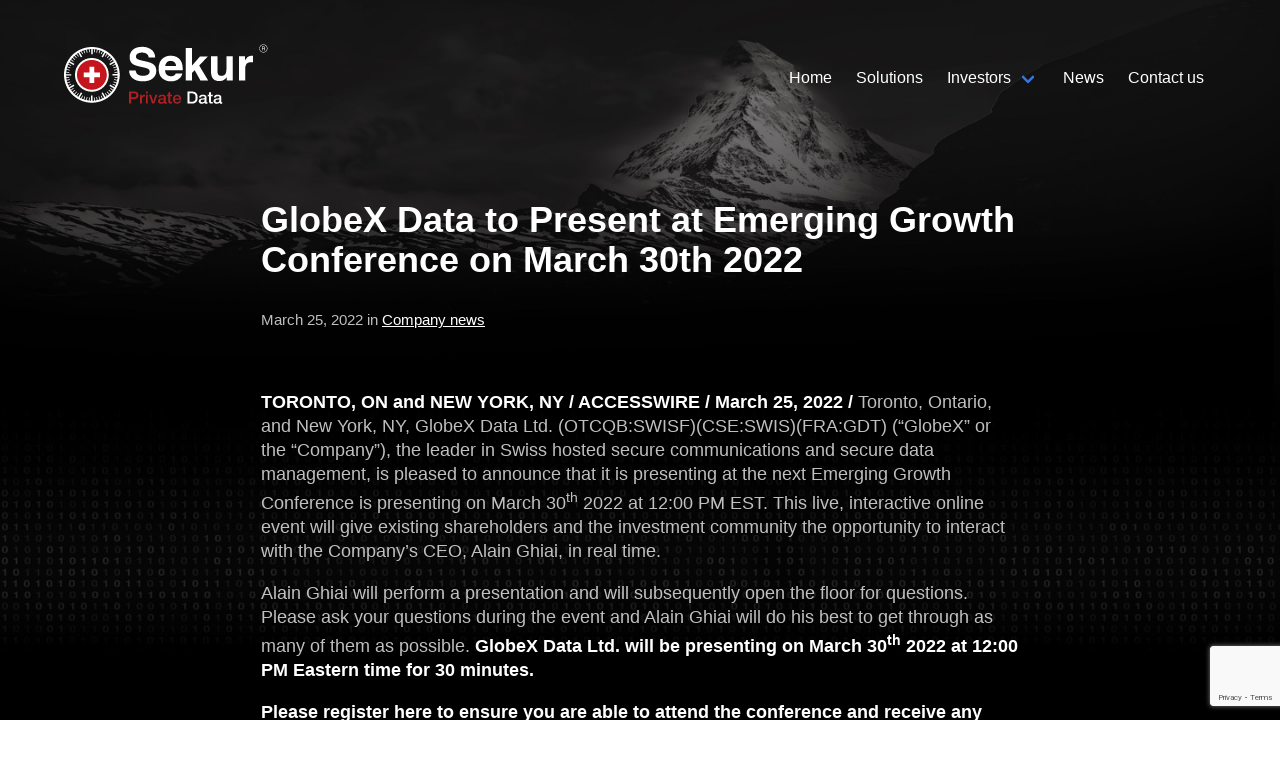

--- FILE ---
content_type: text/html; charset=UTF-8
request_url: https://sekurprivatedata.com/company/globex-data-to-present-at-emerging-growth-conference-on-march-30th-2022/
body_size: 11842
content:
<!DOCTYPE html>
<html lang="en-CA">
<head>
  <meta charset="UTF-8"></meta>
  <meta content="width=device-width, initial-scale=1" name="viewport"></meta>
  <title>GlobeX Data to Present at Emerging Growth Conference on March 30th 2022 &#8211; Sekur Private Data</title>
<meta name='robots' content='max-image-preview:large' />
<link rel='dns-prefetch' href='//sekurprivatedata.com' />
<link rel='dns-prefetch' href='//www.google.com' />
<link rel="alternate" type="application/rss+xml" title="Sekur Private Data &raquo; GlobeX Data to Present at Emerging Growth Conference on March 30th 2022 Comments Feed" href="https://sekurprivatedata.com/company/globex-data-to-present-at-emerging-growth-conference-on-march-30th-2022/feed/" />
<link rel="alternate" title="oEmbed (JSON)" type="application/json+oembed" href="https://sekurprivatedata.com/wp-json/oembed/1.0/embed?url=https%3A%2F%2Fsekurprivatedata.com%2Fcompany%2Fglobex-data-to-present-at-emerging-growth-conference-on-march-30th-2022%2F" />
<link rel="alternate" title="oEmbed (XML)" type="text/xml+oembed" href="https://sekurprivatedata.com/wp-json/oembed/1.0/embed?url=https%3A%2F%2Fsekurprivatedata.com%2Fcompany%2Fglobex-data-to-present-at-emerging-growth-conference-on-march-30th-2022%2F&#038;format=xml" />
<style id='wp-img-auto-sizes-contain-inline-css' type='text/css'>
img:is([sizes=auto i],[sizes^="auto," i]){contain-intrinsic-size:3000px 1500px}
/*# sourceURL=wp-img-auto-sizes-contain-inline-css */
</style>
<style id='wp-emoji-styles-inline-css' type='text/css'>

	img.wp-smiley, img.emoji {
		display: inline !important;
		border: none !important;
		box-shadow: none !important;
		height: 1em !important;
		width: 1em !important;
		margin: 0 0.07em !important;
		vertical-align: -0.1em !important;
		background: none !important;
		padding: 0 !important;
	}
/*# sourceURL=wp-emoji-styles-inline-css */
</style>
<style id='wp-block-library-inline-css' type='text/css'>
:root{--wp-block-synced-color:#7a00df;--wp-block-synced-color--rgb:122,0,223;--wp-bound-block-color:var(--wp-block-synced-color);--wp-editor-canvas-background:#ddd;--wp-admin-theme-color:#007cba;--wp-admin-theme-color--rgb:0,124,186;--wp-admin-theme-color-darker-10:#006ba1;--wp-admin-theme-color-darker-10--rgb:0,107,160.5;--wp-admin-theme-color-darker-20:#005a87;--wp-admin-theme-color-darker-20--rgb:0,90,135;--wp-admin-border-width-focus:2px}@media (min-resolution:192dpi){:root{--wp-admin-border-width-focus:1.5px}}.wp-element-button{cursor:pointer}:root .has-very-light-gray-background-color{background-color:#eee}:root .has-very-dark-gray-background-color{background-color:#313131}:root .has-very-light-gray-color{color:#eee}:root .has-very-dark-gray-color{color:#313131}:root .has-vivid-green-cyan-to-vivid-cyan-blue-gradient-background{background:linear-gradient(135deg,#00d084,#0693e3)}:root .has-purple-crush-gradient-background{background:linear-gradient(135deg,#34e2e4,#4721fb 50%,#ab1dfe)}:root .has-hazy-dawn-gradient-background{background:linear-gradient(135deg,#faaca8,#dad0ec)}:root .has-subdued-olive-gradient-background{background:linear-gradient(135deg,#fafae1,#67a671)}:root .has-atomic-cream-gradient-background{background:linear-gradient(135deg,#fdd79a,#004a59)}:root .has-nightshade-gradient-background{background:linear-gradient(135deg,#330968,#31cdcf)}:root .has-midnight-gradient-background{background:linear-gradient(135deg,#020381,#2874fc)}:root{--wp--preset--font-size--normal:16px;--wp--preset--font-size--huge:42px}.has-regular-font-size{font-size:1em}.has-larger-font-size{font-size:2.625em}.has-normal-font-size{font-size:var(--wp--preset--font-size--normal)}.has-huge-font-size{font-size:var(--wp--preset--font-size--huge)}.has-text-align-center{text-align:center}.has-text-align-left{text-align:left}.has-text-align-right{text-align:right}.has-fit-text{white-space:nowrap!important}#end-resizable-editor-section{display:none}.aligncenter{clear:both}.items-justified-left{justify-content:flex-start}.items-justified-center{justify-content:center}.items-justified-right{justify-content:flex-end}.items-justified-space-between{justify-content:space-between}.screen-reader-text{border:0;clip-path:inset(50%);height:1px;margin:-1px;overflow:hidden;padding:0;position:absolute;width:1px;word-wrap:normal!important}.screen-reader-text:focus{background-color:#ddd;clip-path:none;color:#444;display:block;font-size:1em;height:auto;left:5px;line-height:normal;padding:15px 23px 14px;text-decoration:none;top:5px;width:auto;z-index:100000}html :where(.has-border-color){border-style:solid}html :where([style*=border-top-color]){border-top-style:solid}html :where([style*=border-right-color]){border-right-style:solid}html :where([style*=border-bottom-color]){border-bottom-style:solid}html :where([style*=border-left-color]){border-left-style:solid}html :where([style*=border-width]){border-style:solid}html :where([style*=border-top-width]){border-top-style:solid}html :where([style*=border-right-width]){border-right-style:solid}html :where([style*=border-bottom-width]){border-bottom-style:solid}html :where([style*=border-left-width]){border-left-style:solid}html :where(img[class*=wp-image-]){height:auto;max-width:100%}:where(figure){margin:0 0 1em}html :where(.is-position-sticky){--wp-admin--admin-bar--position-offset:var(--wp-admin--admin-bar--height,0px)}@media screen and (max-width:600px){html :where(.is-position-sticky){--wp-admin--admin-bar--position-offset:0px}}

/*# sourceURL=wp-block-library-inline-css */
</style><style id='global-styles-inline-css' type='text/css'>
:root{--wp--preset--aspect-ratio--square: 1;--wp--preset--aspect-ratio--4-3: 4/3;--wp--preset--aspect-ratio--3-4: 3/4;--wp--preset--aspect-ratio--3-2: 3/2;--wp--preset--aspect-ratio--2-3: 2/3;--wp--preset--aspect-ratio--16-9: 16/9;--wp--preset--aspect-ratio--9-16: 9/16;--wp--preset--color--black: #000000;--wp--preset--color--cyan-bluish-gray: #abb8c3;--wp--preset--color--white: #ffffff;--wp--preset--color--pale-pink: #f78da7;--wp--preset--color--vivid-red: #cf2e2e;--wp--preset--color--luminous-vivid-orange: #ff6900;--wp--preset--color--luminous-vivid-amber: #fcb900;--wp--preset--color--light-green-cyan: #7bdcb5;--wp--preset--color--vivid-green-cyan: #00d084;--wp--preset--color--pale-cyan-blue: #8ed1fc;--wp--preset--color--vivid-cyan-blue: #0693e3;--wp--preset--color--vivid-purple: #9b51e0;--wp--preset--gradient--vivid-cyan-blue-to-vivid-purple: linear-gradient(135deg,rgb(6,147,227) 0%,rgb(155,81,224) 100%);--wp--preset--gradient--light-green-cyan-to-vivid-green-cyan: linear-gradient(135deg,rgb(122,220,180) 0%,rgb(0,208,130) 100%);--wp--preset--gradient--luminous-vivid-amber-to-luminous-vivid-orange: linear-gradient(135deg,rgb(252,185,0) 0%,rgb(255,105,0) 100%);--wp--preset--gradient--luminous-vivid-orange-to-vivid-red: linear-gradient(135deg,rgb(255,105,0) 0%,rgb(207,46,46) 100%);--wp--preset--gradient--very-light-gray-to-cyan-bluish-gray: linear-gradient(135deg,rgb(238,238,238) 0%,rgb(169,184,195) 100%);--wp--preset--gradient--cool-to-warm-spectrum: linear-gradient(135deg,rgb(74,234,220) 0%,rgb(151,120,209) 20%,rgb(207,42,186) 40%,rgb(238,44,130) 60%,rgb(251,105,98) 80%,rgb(254,248,76) 100%);--wp--preset--gradient--blush-light-purple: linear-gradient(135deg,rgb(255,206,236) 0%,rgb(152,150,240) 100%);--wp--preset--gradient--blush-bordeaux: linear-gradient(135deg,rgb(254,205,165) 0%,rgb(254,45,45) 50%,rgb(107,0,62) 100%);--wp--preset--gradient--luminous-dusk: linear-gradient(135deg,rgb(255,203,112) 0%,rgb(199,81,192) 50%,rgb(65,88,208) 100%);--wp--preset--gradient--pale-ocean: linear-gradient(135deg,rgb(255,245,203) 0%,rgb(182,227,212) 50%,rgb(51,167,181) 100%);--wp--preset--gradient--electric-grass: linear-gradient(135deg,rgb(202,248,128) 0%,rgb(113,206,126) 100%);--wp--preset--gradient--midnight: linear-gradient(135deg,rgb(2,3,129) 0%,rgb(40,116,252) 100%);--wp--preset--font-size--small: 13px;--wp--preset--font-size--medium: 20px;--wp--preset--font-size--large: 36px;--wp--preset--font-size--x-large: 42px;--wp--preset--spacing--20: 0.44rem;--wp--preset--spacing--30: 0.67rem;--wp--preset--spacing--40: 1rem;--wp--preset--spacing--50: 1.5rem;--wp--preset--spacing--60: 2.25rem;--wp--preset--spacing--70: 3.38rem;--wp--preset--spacing--80: 5.06rem;--wp--preset--shadow--natural: 6px 6px 9px rgba(0, 0, 0, 0.2);--wp--preset--shadow--deep: 12px 12px 50px rgba(0, 0, 0, 0.4);--wp--preset--shadow--sharp: 6px 6px 0px rgba(0, 0, 0, 0.2);--wp--preset--shadow--outlined: 6px 6px 0px -3px rgb(255, 255, 255), 6px 6px rgb(0, 0, 0);--wp--preset--shadow--crisp: 6px 6px 0px rgb(0, 0, 0);}:where(.is-layout-flex){gap: 0.5em;}:where(.is-layout-grid){gap: 0.5em;}body .is-layout-flex{display: flex;}.is-layout-flex{flex-wrap: wrap;align-items: center;}.is-layout-flex > :is(*, div){margin: 0;}body .is-layout-grid{display: grid;}.is-layout-grid > :is(*, div){margin: 0;}:where(.wp-block-columns.is-layout-flex){gap: 2em;}:where(.wp-block-columns.is-layout-grid){gap: 2em;}:where(.wp-block-post-template.is-layout-flex){gap: 1.25em;}:where(.wp-block-post-template.is-layout-grid){gap: 1.25em;}.has-black-color{color: var(--wp--preset--color--black) !important;}.has-cyan-bluish-gray-color{color: var(--wp--preset--color--cyan-bluish-gray) !important;}.has-white-color{color: var(--wp--preset--color--white) !important;}.has-pale-pink-color{color: var(--wp--preset--color--pale-pink) !important;}.has-vivid-red-color{color: var(--wp--preset--color--vivid-red) !important;}.has-luminous-vivid-orange-color{color: var(--wp--preset--color--luminous-vivid-orange) !important;}.has-luminous-vivid-amber-color{color: var(--wp--preset--color--luminous-vivid-amber) !important;}.has-light-green-cyan-color{color: var(--wp--preset--color--light-green-cyan) !important;}.has-vivid-green-cyan-color{color: var(--wp--preset--color--vivid-green-cyan) !important;}.has-pale-cyan-blue-color{color: var(--wp--preset--color--pale-cyan-blue) !important;}.has-vivid-cyan-blue-color{color: var(--wp--preset--color--vivid-cyan-blue) !important;}.has-vivid-purple-color{color: var(--wp--preset--color--vivid-purple) !important;}.has-black-background-color{background-color: var(--wp--preset--color--black) !important;}.has-cyan-bluish-gray-background-color{background-color: var(--wp--preset--color--cyan-bluish-gray) !important;}.has-white-background-color{background-color: var(--wp--preset--color--white) !important;}.has-pale-pink-background-color{background-color: var(--wp--preset--color--pale-pink) !important;}.has-vivid-red-background-color{background-color: var(--wp--preset--color--vivid-red) !important;}.has-luminous-vivid-orange-background-color{background-color: var(--wp--preset--color--luminous-vivid-orange) !important;}.has-luminous-vivid-amber-background-color{background-color: var(--wp--preset--color--luminous-vivid-amber) !important;}.has-light-green-cyan-background-color{background-color: var(--wp--preset--color--light-green-cyan) !important;}.has-vivid-green-cyan-background-color{background-color: var(--wp--preset--color--vivid-green-cyan) !important;}.has-pale-cyan-blue-background-color{background-color: var(--wp--preset--color--pale-cyan-blue) !important;}.has-vivid-cyan-blue-background-color{background-color: var(--wp--preset--color--vivid-cyan-blue) !important;}.has-vivid-purple-background-color{background-color: var(--wp--preset--color--vivid-purple) !important;}.has-black-border-color{border-color: var(--wp--preset--color--black) !important;}.has-cyan-bluish-gray-border-color{border-color: var(--wp--preset--color--cyan-bluish-gray) !important;}.has-white-border-color{border-color: var(--wp--preset--color--white) !important;}.has-pale-pink-border-color{border-color: var(--wp--preset--color--pale-pink) !important;}.has-vivid-red-border-color{border-color: var(--wp--preset--color--vivid-red) !important;}.has-luminous-vivid-orange-border-color{border-color: var(--wp--preset--color--luminous-vivid-orange) !important;}.has-luminous-vivid-amber-border-color{border-color: var(--wp--preset--color--luminous-vivid-amber) !important;}.has-light-green-cyan-border-color{border-color: var(--wp--preset--color--light-green-cyan) !important;}.has-vivid-green-cyan-border-color{border-color: var(--wp--preset--color--vivid-green-cyan) !important;}.has-pale-cyan-blue-border-color{border-color: var(--wp--preset--color--pale-cyan-blue) !important;}.has-vivid-cyan-blue-border-color{border-color: var(--wp--preset--color--vivid-cyan-blue) !important;}.has-vivid-purple-border-color{border-color: var(--wp--preset--color--vivid-purple) !important;}.has-vivid-cyan-blue-to-vivid-purple-gradient-background{background: var(--wp--preset--gradient--vivid-cyan-blue-to-vivid-purple) !important;}.has-light-green-cyan-to-vivid-green-cyan-gradient-background{background: var(--wp--preset--gradient--light-green-cyan-to-vivid-green-cyan) !important;}.has-luminous-vivid-amber-to-luminous-vivid-orange-gradient-background{background: var(--wp--preset--gradient--luminous-vivid-amber-to-luminous-vivid-orange) !important;}.has-luminous-vivid-orange-to-vivid-red-gradient-background{background: var(--wp--preset--gradient--luminous-vivid-orange-to-vivid-red) !important;}.has-very-light-gray-to-cyan-bluish-gray-gradient-background{background: var(--wp--preset--gradient--very-light-gray-to-cyan-bluish-gray) !important;}.has-cool-to-warm-spectrum-gradient-background{background: var(--wp--preset--gradient--cool-to-warm-spectrum) !important;}.has-blush-light-purple-gradient-background{background: var(--wp--preset--gradient--blush-light-purple) !important;}.has-blush-bordeaux-gradient-background{background: var(--wp--preset--gradient--blush-bordeaux) !important;}.has-luminous-dusk-gradient-background{background: var(--wp--preset--gradient--luminous-dusk) !important;}.has-pale-ocean-gradient-background{background: var(--wp--preset--gradient--pale-ocean) !important;}.has-electric-grass-gradient-background{background: var(--wp--preset--gradient--electric-grass) !important;}.has-midnight-gradient-background{background: var(--wp--preset--gradient--midnight) !important;}.has-small-font-size{font-size: var(--wp--preset--font-size--small) !important;}.has-medium-font-size{font-size: var(--wp--preset--font-size--medium) !important;}.has-large-font-size{font-size: var(--wp--preset--font-size--large) !important;}.has-x-large-font-size{font-size: var(--wp--preset--font-size--x-large) !important;}
/*# sourceURL=global-styles-inline-css */
</style>

<style id='classic-theme-styles-inline-css' type='text/css'>
/*! This file is auto-generated */
.wp-block-button__link{color:#fff;background-color:#32373c;border-radius:9999px;box-shadow:none;text-decoration:none;padding:calc(.667em + 2px) calc(1.333em + 2px);font-size:1.125em}.wp-block-file__button{background:#32373c;color:#fff;text-decoration:none}
/*# sourceURL=/wp-includes/css/classic-themes.min.css */
</style>
<link rel='stylesheet' id='contact-form-7-css' href='https://sekurprivatedata.com/wp-content/plugins/contact-form-7/includes/css/styles.css?ver=5.6.2' type='text/css' media='all' />
<link rel='stylesheet' id='style-css' href='https://sekurprivatedata.com/wp-content/themes/globexdatagroup/style.css?ver=1.0' type='text/css' media='all' />
<link rel="https://api.w.org/" href="https://sekurprivatedata.com/wp-json/" /><link rel="alternate" title="JSON" type="application/json" href="https://sekurprivatedata.com/wp-json/wp/v2/posts/974" /><link rel="EditURI" type="application/rsd+xml" title="RSD" href="https://sekurprivatedata.com/xmlrpc.php?rsd" />
<meta name="generator" content="WordPress 6.9" />
<link rel="canonical" href="https://sekurprivatedata.com/company/globex-data-to-present-at-emerging-growth-conference-on-march-30th-2022/" />
<link rel='shortlink' href='https://sekurprivatedata.com/?p=974' />
<link rel="icon" href="https://sekurprivatedata.com/wp-content/uploads/2021/01/cropped-favicon-32x32.png" sizes="32x32" />
<link rel="icon" href="https://sekurprivatedata.com/wp-content/uploads/2021/01/cropped-favicon-192x192.png" sizes="192x192" />
<link rel="apple-touch-icon" href="https://sekurprivatedata.com/wp-content/uploads/2021/01/cropped-favicon-180x180.png" />
<meta name="msapplication-TileImage" content="https://sekurprivatedata.com/wp-content/uploads/2021/01/cropped-favicon-270x270.png" />
</head>
<body class="wp-singular post-template-default single single-post postid-974 single-format-standard wp-theme-globexdatagroup nav-collapsed">
  <header>
    <div class="container">
      <div class="columns">
        <div class="column">
          <nav class="navbar is-transparent" role="navigation" aria-label="main navigation">
            <div class="navbar-brand">
              <a href="https://sekurprivatedata.com"><img src="https://sekurprivatedata.com/wp-content/themes/globexdatagroup/assets/images/logo.svg" alt="Sekur Private Data" /></a>
              <div class="navbar-burger burger is-hidden-desktop" role="button" aria-label="menu" aria-expanded="false" data-target="gbx_nav">
                <span aria-hidden="true"></span>
                <span aria-hidden="true"></span>
                <span aria-hidden="true"></span>
              </div>
            </div>
            <div class="navbar-menu is-hidden-touch" id="gbx_nav">
              <div class="navbar-end">
                <a href="/" class="navbar-item">Home</a>
                <a href="/solutions" class="navbar-item">Solutions</a>
                <div class="navbar-item has-dropdown is-hoverable">
                  <a href="#" class="navbar-link">Investors</a>
                  <div class="navbar-dropdown is-boxed">
                    <a href="/investors/stock-quote" class="navbar-item">Stock Quote</a>
                    <a href="/investors/corporate-presentation" class="navbar-item">Corporate Presentation</a>
                    <a href="/investors/why-use-sekur/" class="navbar-item">Why use Sekur</a>
                    <a href="/investors/sekur-vs-others/" class="navbar-item">Sekur vs Others</a>
                                        <a href="/investors/management" class="navbar-item">Management</a>
                    <a href="https://internetstockreview.com/ai-powered-cyber-criminals-are-here-are-you-prepared/" class="navbar-item">Analyst Report</a>
                    <!-- <a href="https://sekurprivatedata.com/wp-content/uploads/2024/09/Sekur-FRC-Analyst-report-July-2024-Update.pdf" class="navbar-item">FRC Analyst Coverage</a> -->
                    <a href="https://sedar.com/DisplayProfile.do?lang=EN&issuerType=03&issuerNo=00045108" class="navbar-item">SEDAR Filings</a>
                                                          </div>
                </div>
                <a href="/news" class="navbar-item">News</a>
                <a href="/contact" class="navbar-item">Contact us</a>
              </div>
            </div>
          </nav>
        </div>
      </div>
    </div>
  </header>

  <div class="viewport">
    <div class="wrap">
      <div class="offcanvas">
        <nav>
          <ul id="menu-main" class=""><li id="menu-item-289" class="menu-item menu-item-type-custom menu-item-object-custom menu-item-289"><a href="https://globexdata.com/">Home</a></li>
<li id="menu-item-284" class="menu-item menu-item-type-post_type menu-item-object-page menu-item-284"><a href="https://sekurprivatedata.com/solutions/">Solutions</a></li>
<li id="menu-item-286" class="menu-item menu-item-type-post_type menu-item-object-page menu-item-286"><a href="https://sekurprivatedata.com/investors/stock-quote/">Stock Quote</a></li>
<li id="menu-item-287" class="menu-item menu-item-type-post_type menu-item-object-page menu-item-287"><a href="https://sekurprivatedata.com/investors/corporate-presentation/">Corporate Presentation</a></li>
<li id="menu-item-3905" class="menu-item menu-item-type-post_type menu-item-object-page menu-item-3905"><a href="https://sekurprivatedata.com/investors/why-use-sekur/">Why use Sekur</a></li>
<li id="menu-item-3913" class="menu-item menu-item-type-post_type menu-item-object-page menu-item-3913"><a href="https://sekurprivatedata.com/investors/sekur-vs-others/">Sekur vs Others</a></li>
<li id="menu-item-547" class="menu-item menu-item-type-post_type menu-item-object-page menu-item-547"><a href="https://sekurprivatedata.com/investors/management/">Management</a></li>
<li id="menu-item-4355" class="menu-item menu-item-type-custom menu-item-object-custom menu-item-4355"><a href="https://internetstockreview.com/ai-powered-cyber-criminals-are-here-are-you-prepared/">Analyst Report</a></li>
<li id="menu-item-317" class="menu-item menu-item-type-custom menu-item-object-custom menu-item-317"><a href="https://sedar.com/DisplayProfile.do?lang=EN&#038;issuerType=03&#038;issuerNo=00045108">SEDAR Filings</a></li>
<li id="menu-item-290" class="menu-item menu-item-type-post_type menu-item-object-page menu-item-290"><a href="https://sekurprivatedata.com/news/">News</a></li>
<li id="menu-item-291" class="menu-item menu-item-type-post_type menu-item-object-page menu-item-291"><a href="https://sekurprivatedata.com/contact/">Contact</a></li>
</ul>        </nav>
      </div>
      <div class="page">          
<section class="post">
  <div class="container">
    <div class="columns is-centered">
      <div class="column is-8 content">
        						<h1>GlobeX Data to Present at Emerging Growth Conference on March 30th 2022</h1>
						<p>March 25, 2022 in <a href="https://sekurprivatedata.com/news/company/" rel="category tag">Company news</a></p>
						<p><strong>TORONTO, ON and NEW YORK, NY / ACCESSWIRE / March 25, 2022 / </strong>Toronto, Ontario, and New York, NY, GlobeX Data Ltd. (OTCQB:SWISF)(CSE:SWIS)(FRA:GDT) (&#8220;GlobeX&#8221; or the &#8220;Company&#8221;), the leader in Swiss hosted secure communications and secure data management, is pleased to announce that it is presenting at the next Emerging Growth Conference is presenting on March 30<sup>th</sup> 2022 at 12:00 PM EST. This live, interactive online event will give existing shareholders and the investment community the opportunity to interact with the Company&#8217;s CEO, Alain Ghiai, in real time.</p>
<p>Alain Ghiai will perform a presentation and will subsequently open the floor for questions. Please ask your questions during the event and Alain Ghiai will do his best to get through as many of them as possible. <strong>GlobeX Data Ltd. will be presenting on March 30<sup>th</sup> 2022 at 12:00 PM Eastern time for 30 minutes.</strong></p>
<p><strong>Please register here to ensure you are able to attend the conference and receive any updates that are released: </strong><a href="https://pr.report/l924ajtm" data-uw-rm-brl="false"><strong><u>GlobeX Data Registration Link</u></strong></a></p>
<p>If attendees are not able to join the event live on the day of the conference, an archived webcast will also be made available on EmergingGrowth.com and we will also release a link to that after the event.</p>
<p>Alain Ghiai, CEO of GlobeX Data said: &#8220;We are very happy to be invited to present at the Emerging Growth Conference and introduce GlobeX Data and our brand <a href="https://pr.report/druT1VHM" data-uw-rm-brl="false"><u>Sekur</u></a>. The Company is now launching its business services in the USA and we are here to tell our story to the investment community. Privacy and Security has become a very hot topic and a big problematic as consumers and businesses&#8217; data are being mined and hacked constantly, violating people&#8217;s privacy and security and risking the theft of intellectual property of businesses in the USA. With the high risks of hackers attacking the USA on all fronts, we offer an alternative to big-tech for privacy and security in communications with our <a href="https://pr.report/3P6iRDwT" data-uw-rm-brl="false"><u>Sekur</u></a> suite of solutions and its many unique benefits, such as Swiss hosted data privacy and security, and the right for consumers and businesses not to have their data mined by third party service providers. As we are not connected, and never have been connected, &#8220;Big Tech&#8221; platforms, we can offer a truly independent, private and secure means of communications through secure messaging, secure voice record transfer and secure email and secure video conferencing, through our proprietary technology and our secure servers based in Switzerland. As we move forward, and our brand becomes synonymous with data privacy over the coming months and years, we look forward to offer true data privacy and no data mining to all Americans.&#8221;</p>
<p><strong>About the Emerging Growth Conference</strong><br role="presentation" data-uw-rm-sr="" />The Emerging Growth conference is an effective way for public companies to present and communicate their new products, services and other major announcements to the investment community from the convenience of their office, in a time efficient manner.</p>
<p>The Conference focus and coverage includes companies in a wide range of growth sectors, with strong management teams, innovative products &amp; services, focused strategy, execution, and th overall potential for long term growth. Its audience includes potentially tens of thousands of Individual and Institutional investors, as well as Investment advisors and analysts.</p>
<p>All sessions are be conducted through video webcasts and will take place in the Eastern time zone.</p>
<p>GlobeX&#8217;s Data privacy solutions are all hosted in Switzerland, protecting users&#8217; data from any outside data intrusion requests. In Switzerland, the right to privacy is guaranteed in article 13 of the Swiss Federal Constitution. The Federal Act on Data Protection (&#8220;FADP&#8221;) of 19 June 1992 (in force since 1993) has set up a strict protection of privacy by prohibiting virtually any processing of personal data which is not expressly authorized by the data subjects. The protection is subject to the authority of the Federal Data Protection and Information Commissioner.</p>
<p>Under Swiss federal law, it is a crime to publish information based on leaked &#8220;secret official discussions.&#8221; In 2010 the Federal Supreme Court of Switzerland found that IP addresses are personal information and that under Swiss privacy laws they may not be used to track Internet usage without the knowledge of the individuals involved.</p>
<p><strong>About GlobeX Data Ltd.</strong><br role="presentation" data-uw-rm-sr="" />GlobeX Data Ltd. is a Cybersecurity and Internet privacy provider of Swiss hosted solutions for secure communications and secure data management. The Company distributes a suite of encrypted e-mails, secure messengers, secure communication tools, and secure cloud-based storage, disaster recovery, document management. GlobeX Data Ltd. sells its products through its approved wholesalers and distributors, and telecommunications companies worldwide. GlobeX Data Ltd. serves consumers, businesses and governments worldwide.</p>
<p><strong>On behalf of Management</strong><br role="presentation" data-uw-rm-sr="" /><strong>GLOBEX DATA LTD.</strong><br role="presentation" data-uw-rm-sr="" />Alain Ghiai<br role="presentation" data-uw-rm-sr="" />President and Chief Executive Officer<br role="presentation" data-uw-rm-sr="" />+1.416.644.8690<br role="presentation" data-uw-rm-sr="" /><a href="mailto:corporate@globexdatagroup.com" data-uw-rm-brl="exc" aria-label="send an email to corporate@globexdatagroup.com" data-uw-rm-vglnk=""><u>corporate@globexdatagroup.com</u></a></p>
<p>For more information, please visit us at <a href="https://pr.report/1e5CtWM4" data-uw-rm-brl="false"><u>https://globexdata.com</u></a>.<br role="presentation" data-uw-rm-sr="" />For more information on Sekur visit us at: <a href="https://pr.report/jmtApobd" data-uw-rm-brl="false"><u>https://www.sekur.com</u></a>.</p>
<p><strong>Forward Looking Information</strong><br role="presentation" data-uw-rm-sr="" />This news release contains certain forward-looking information within the meaning of applicable Canadian securities laws (&#8220;forward-looking statements&#8221;). All statements other than statements of present or historical fact are forward-looking statements. Forward-looking statements are often, but not always, identified by the use of words such as &#8220;anticipate&#8221;, &#8220;achieve&#8221;, &#8220;could&#8221;, &#8220;believe&#8221;, &#8220;plan&#8221;, &#8220;intend&#8221;, &#8220;objective&#8221;, &#8220;continuous&#8221;, &#8220;ongoing&#8221;, &#8220;estimate&#8221;, &#8220;outlook&#8221;, &#8220;expect&#8221;, &#8220;project&#8221; and similar words, including negatives thereof, suggesting future outcomes or that certain events or conditions &#8220;may&#8221; or &#8220;will&#8221; occur. These statements are only predictions. These statements reflect management&#8217;s current estimates, beliefs, intentions and expectations; they are not guaranteeing future performance. GlobeX cautions that all forward-looking statements are inherently uncertain and that actual performance may be affected by a number of material factors, many of which are beyond GlobeX&#8217;s control. Such factors include, among other things: risks and uncertainties relating to the future of the Company&#8217;s business; the success of marketing and sales efforts of the Company; the projections prepared in house and projections delivered by channel partners; the Company&#8217;s ability to complete the necessary software updates; increases in sales as a result of investments software development technology; consumer interest in the Products; future sales plans and strategies; reliance on large channel partners and expectations of renewals to ongoing agreements with these partners; anticipated events and trends; the economy and other future conditions; and other risks and uncertainties, including those described in GlobeX&#8217;s prospectus dated May 8, 2019 filed with the Canadian Securities Administrators and available on www.sedar.com. Accordingly, actual and future events, conditions and results may differ materially from the estimates, beliefs, intentions and expectations expressed or implied in the forward-looking information. Except as required under applicable securities legislation, GlobeX undertakes no obligation to publicly update or revise forward-looking information.</p>
<p><strong>SOURCE: </strong>GlobeX Data Ltd.</p>
					
      </div>
    </div>
  </div>
</section>

<section class="cta">
  <div class="container">
    <div class="columns is-centered">
      <div class="column is-8">
        <h2>Join our newsletter</h2>			<div class="textwidget"><form class="js-cm-form" id="subForm" action="https://www.createsend.com/t/subscribeerror?description=" method="post" data-id="5B5E7037DA78A748374AD499497E309EC4B1895CE2B757E521CBD6067718C32561464FA4DF7ADAFAFEAC507D2B3679C0619B93CE35827547047EEE943F456E82">
<div class="field has-addons">
<div class="control">
			<input autocomplete="Email" placeholder="Your email address" aria-label="Email" class="js-cm-email-input qa-input-email input is-large" id="fieldEmail" maxlength="200" name="cm-bluntu-bluntu" required="" type="email">
		</div>
<div class="control">
			<button type="submit" class="button is-primary is-large">Subscribe</button>
		</div>
</p></div>
</form>
<p><script type="text/javascript" src="https://js.createsend1.com/javascript/copypastesubscribeformlogic.js"></script></p>
</div>
		      </div>
    </div>
  </div>
</section>
        <footer>
          <div class="container">
            <div class="columns">
              <div class="column">
                <div class="branding"><img src="https://sekurprivatedata.com/wp-content/themes/globexdatagroup/assets/images/icon.svg" alt="Sekur Private Data" /></div>
                <nav>
                  <ul id="menu-footer" class="menu"><li id="menu-item-37" class="menu-item menu-item-type-post_type menu-item-object-page menu-item-37"><a href="https://sekurprivatedata.com/legal-notice/">Legal Notice</a></li>
<li id="menu-item-38" class="menu-item menu-item-type-post_type menu-item-object-page menu-item-privacy-policy menu-item-38"><a rel="privacy-policy" href="https://sekurprivatedata.com/privacy-policy/">Privacy Policy</a></li>
<li id="menu-item-39" class="menu-item menu-item-type-post_type menu-item-object-page menu-item-39"><a href="https://sekurprivatedata.com/copyright/">Copyright</a></li>
</ul>                </nav>
                <p class="copyright">
                  Copyright &copy; 2026 Sekur Private Data Inc. - All rights reserved
                </p>
              </div>
            </div>
          </div>
        </footer>
      </div>
    </div>
  </div>

  <script src="https://ajax.googleapis.com/ajax/libs/jquery/3.5.1/jquery.min.js"></script>
  <script src="https://sekurprivatedata.com/wp-content/themes/globexdatagroup/assets/javascripts/web.js"></script>

  <script type="speculationrules">
{"prefetch":[{"source":"document","where":{"and":[{"href_matches":"/*"},{"not":{"href_matches":["/wp-*.php","/wp-admin/*","/wp-content/uploads/*","/wp-content/*","/wp-content/plugins/*","/wp-content/themes/globexdatagroup/*","/*\\?(.+)"]}},{"not":{"selector_matches":"a[rel~=\"nofollow\"]"}},{"not":{"selector_matches":".no-prefetch, .no-prefetch a"}}]},"eagerness":"conservative"}]}
</script>
<script type="text/javascript" src="https://sekurprivatedata.com/wp-includes/js/dist/vendor/wp-polyfill.min.js?ver=3.15.0" id="wp-polyfill-js"></script>
<script type="text/javascript" id="contact-form-7-js-extra">
/* <![CDATA[ */
var wpcf7 = {"api":{"root":"https://sekurprivatedata.com/wp-json/","namespace":"contact-form-7/v1"}};
//# sourceURL=contact-form-7-js-extra
/* ]]> */
</script>
<script type="text/javascript" src="https://sekurprivatedata.com/wp-content/plugins/contact-form-7/includes/js/index.js?ver=5.6.2" id="contact-form-7-js"></script>
<script type="text/javascript" src="https://www.google.com/recaptcha/api.js?render=6LePASoaAAAAAEH9ifzt2SIYQB_Lo1M7vriUjZdk&amp;ver=3.0" id="google-recaptcha-js"></script>
<script type="text/javascript" id="wpcf7-recaptcha-js-extra">
/* <![CDATA[ */
var wpcf7_recaptcha = {"sitekey":"6LePASoaAAAAAEH9ifzt2SIYQB_Lo1M7vriUjZdk","actions":{"homepage":"homepage","contactform":"contactform"}};
//# sourceURL=wpcf7-recaptcha-js-extra
/* ]]> */
</script>
<script type="text/javascript" src="https://sekurprivatedata.com/wp-content/plugins/contact-form-7/modules/recaptcha/index.js?ver=5.6.2" id="wpcf7-recaptcha-js"></script>
<script id="wp-emoji-settings" type="application/json">
{"baseUrl":"https://s.w.org/images/core/emoji/17.0.2/72x72/","ext":".png","svgUrl":"https://s.w.org/images/core/emoji/17.0.2/svg/","svgExt":".svg","source":{"concatemoji":"https://sekurprivatedata.com/wp-includes/js/wp-emoji-release.min.js?ver=6.9"}}
</script>
<script type="module">
/* <![CDATA[ */
/*! This file is auto-generated */
const a=JSON.parse(document.getElementById("wp-emoji-settings").textContent),o=(window._wpemojiSettings=a,"wpEmojiSettingsSupports"),s=["flag","emoji"];function i(e){try{var t={supportTests:e,timestamp:(new Date).valueOf()};sessionStorage.setItem(o,JSON.stringify(t))}catch(e){}}function c(e,t,n){e.clearRect(0,0,e.canvas.width,e.canvas.height),e.fillText(t,0,0);t=new Uint32Array(e.getImageData(0,0,e.canvas.width,e.canvas.height).data);e.clearRect(0,0,e.canvas.width,e.canvas.height),e.fillText(n,0,0);const a=new Uint32Array(e.getImageData(0,0,e.canvas.width,e.canvas.height).data);return t.every((e,t)=>e===a[t])}function p(e,t){e.clearRect(0,0,e.canvas.width,e.canvas.height),e.fillText(t,0,0);var n=e.getImageData(16,16,1,1);for(let e=0;e<n.data.length;e++)if(0!==n.data[e])return!1;return!0}function u(e,t,n,a){switch(t){case"flag":return n(e,"\ud83c\udff3\ufe0f\u200d\u26a7\ufe0f","\ud83c\udff3\ufe0f\u200b\u26a7\ufe0f")?!1:!n(e,"\ud83c\udde8\ud83c\uddf6","\ud83c\udde8\u200b\ud83c\uddf6")&&!n(e,"\ud83c\udff4\udb40\udc67\udb40\udc62\udb40\udc65\udb40\udc6e\udb40\udc67\udb40\udc7f","\ud83c\udff4\u200b\udb40\udc67\u200b\udb40\udc62\u200b\udb40\udc65\u200b\udb40\udc6e\u200b\udb40\udc67\u200b\udb40\udc7f");case"emoji":return!a(e,"\ud83e\u1fac8")}return!1}function f(e,t,n,a){let r;const o=(r="undefined"!=typeof WorkerGlobalScope&&self instanceof WorkerGlobalScope?new OffscreenCanvas(300,150):document.createElement("canvas")).getContext("2d",{willReadFrequently:!0}),s=(o.textBaseline="top",o.font="600 32px Arial",{});return e.forEach(e=>{s[e]=t(o,e,n,a)}),s}function r(e){var t=document.createElement("script");t.src=e,t.defer=!0,document.head.appendChild(t)}a.supports={everything:!0,everythingExceptFlag:!0},new Promise(t=>{let n=function(){try{var e=JSON.parse(sessionStorage.getItem(o));if("object"==typeof e&&"number"==typeof e.timestamp&&(new Date).valueOf()<e.timestamp+604800&&"object"==typeof e.supportTests)return e.supportTests}catch(e){}return null}();if(!n){if("undefined"!=typeof Worker&&"undefined"!=typeof OffscreenCanvas&&"undefined"!=typeof URL&&URL.createObjectURL&&"undefined"!=typeof Blob)try{var e="postMessage("+f.toString()+"("+[JSON.stringify(s),u.toString(),c.toString(),p.toString()].join(",")+"));",a=new Blob([e],{type:"text/javascript"});const r=new Worker(URL.createObjectURL(a),{name:"wpTestEmojiSupports"});return void(r.onmessage=e=>{i(n=e.data),r.terminate(),t(n)})}catch(e){}i(n=f(s,u,c,p))}t(n)}).then(e=>{for(const n in e)a.supports[n]=e[n],a.supports.everything=a.supports.everything&&a.supports[n],"flag"!==n&&(a.supports.everythingExceptFlag=a.supports.everythingExceptFlag&&a.supports[n]);var t;a.supports.everythingExceptFlag=a.supports.everythingExceptFlag&&!a.supports.flag,a.supports.everything||((t=a.source||{}).concatemoji?r(t.concatemoji):t.wpemoji&&t.twemoji&&(r(t.twemoji),r(t.wpemoji)))});
//# sourceURL=https://sekurprivatedata.com/wp-includes/js/wp-emoji-loader.min.js
/* ]]> */
</script>
</body>
</html>

--- FILE ---
content_type: text/html; charset=utf-8
request_url: https://www.google.com/recaptcha/api2/anchor?ar=1&k=6LePASoaAAAAAEH9ifzt2SIYQB_Lo1M7vriUjZdk&co=aHR0cHM6Ly9zZWt1cnByaXZhdGVkYXRhLmNvbTo0NDM.&hl=en&v=PoyoqOPhxBO7pBk68S4YbpHZ&size=invisible&anchor-ms=20000&execute-ms=30000&cb=ovnli17ueutl
body_size: 48676
content:
<!DOCTYPE HTML><html dir="ltr" lang="en"><head><meta http-equiv="Content-Type" content="text/html; charset=UTF-8">
<meta http-equiv="X-UA-Compatible" content="IE=edge">
<title>reCAPTCHA</title>
<style type="text/css">
/* cyrillic-ext */
@font-face {
  font-family: 'Roboto';
  font-style: normal;
  font-weight: 400;
  font-stretch: 100%;
  src: url(//fonts.gstatic.com/s/roboto/v48/KFO7CnqEu92Fr1ME7kSn66aGLdTylUAMa3GUBHMdazTgWw.woff2) format('woff2');
  unicode-range: U+0460-052F, U+1C80-1C8A, U+20B4, U+2DE0-2DFF, U+A640-A69F, U+FE2E-FE2F;
}
/* cyrillic */
@font-face {
  font-family: 'Roboto';
  font-style: normal;
  font-weight: 400;
  font-stretch: 100%;
  src: url(//fonts.gstatic.com/s/roboto/v48/KFO7CnqEu92Fr1ME7kSn66aGLdTylUAMa3iUBHMdazTgWw.woff2) format('woff2');
  unicode-range: U+0301, U+0400-045F, U+0490-0491, U+04B0-04B1, U+2116;
}
/* greek-ext */
@font-face {
  font-family: 'Roboto';
  font-style: normal;
  font-weight: 400;
  font-stretch: 100%;
  src: url(//fonts.gstatic.com/s/roboto/v48/KFO7CnqEu92Fr1ME7kSn66aGLdTylUAMa3CUBHMdazTgWw.woff2) format('woff2');
  unicode-range: U+1F00-1FFF;
}
/* greek */
@font-face {
  font-family: 'Roboto';
  font-style: normal;
  font-weight: 400;
  font-stretch: 100%;
  src: url(//fonts.gstatic.com/s/roboto/v48/KFO7CnqEu92Fr1ME7kSn66aGLdTylUAMa3-UBHMdazTgWw.woff2) format('woff2');
  unicode-range: U+0370-0377, U+037A-037F, U+0384-038A, U+038C, U+038E-03A1, U+03A3-03FF;
}
/* math */
@font-face {
  font-family: 'Roboto';
  font-style: normal;
  font-weight: 400;
  font-stretch: 100%;
  src: url(//fonts.gstatic.com/s/roboto/v48/KFO7CnqEu92Fr1ME7kSn66aGLdTylUAMawCUBHMdazTgWw.woff2) format('woff2');
  unicode-range: U+0302-0303, U+0305, U+0307-0308, U+0310, U+0312, U+0315, U+031A, U+0326-0327, U+032C, U+032F-0330, U+0332-0333, U+0338, U+033A, U+0346, U+034D, U+0391-03A1, U+03A3-03A9, U+03B1-03C9, U+03D1, U+03D5-03D6, U+03F0-03F1, U+03F4-03F5, U+2016-2017, U+2034-2038, U+203C, U+2040, U+2043, U+2047, U+2050, U+2057, U+205F, U+2070-2071, U+2074-208E, U+2090-209C, U+20D0-20DC, U+20E1, U+20E5-20EF, U+2100-2112, U+2114-2115, U+2117-2121, U+2123-214F, U+2190, U+2192, U+2194-21AE, U+21B0-21E5, U+21F1-21F2, U+21F4-2211, U+2213-2214, U+2216-22FF, U+2308-230B, U+2310, U+2319, U+231C-2321, U+2336-237A, U+237C, U+2395, U+239B-23B7, U+23D0, U+23DC-23E1, U+2474-2475, U+25AF, U+25B3, U+25B7, U+25BD, U+25C1, U+25CA, U+25CC, U+25FB, U+266D-266F, U+27C0-27FF, U+2900-2AFF, U+2B0E-2B11, U+2B30-2B4C, U+2BFE, U+3030, U+FF5B, U+FF5D, U+1D400-1D7FF, U+1EE00-1EEFF;
}
/* symbols */
@font-face {
  font-family: 'Roboto';
  font-style: normal;
  font-weight: 400;
  font-stretch: 100%;
  src: url(//fonts.gstatic.com/s/roboto/v48/KFO7CnqEu92Fr1ME7kSn66aGLdTylUAMaxKUBHMdazTgWw.woff2) format('woff2');
  unicode-range: U+0001-000C, U+000E-001F, U+007F-009F, U+20DD-20E0, U+20E2-20E4, U+2150-218F, U+2190, U+2192, U+2194-2199, U+21AF, U+21E6-21F0, U+21F3, U+2218-2219, U+2299, U+22C4-22C6, U+2300-243F, U+2440-244A, U+2460-24FF, U+25A0-27BF, U+2800-28FF, U+2921-2922, U+2981, U+29BF, U+29EB, U+2B00-2BFF, U+4DC0-4DFF, U+FFF9-FFFB, U+10140-1018E, U+10190-1019C, U+101A0, U+101D0-101FD, U+102E0-102FB, U+10E60-10E7E, U+1D2C0-1D2D3, U+1D2E0-1D37F, U+1F000-1F0FF, U+1F100-1F1AD, U+1F1E6-1F1FF, U+1F30D-1F30F, U+1F315, U+1F31C, U+1F31E, U+1F320-1F32C, U+1F336, U+1F378, U+1F37D, U+1F382, U+1F393-1F39F, U+1F3A7-1F3A8, U+1F3AC-1F3AF, U+1F3C2, U+1F3C4-1F3C6, U+1F3CA-1F3CE, U+1F3D4-1F3E0, U+1F3ED, U+1F3F1-1F3F3, U+1F3F5-1F3F7, U+1F408, U+1F415, U+1F41F, U+1F426, U+1F43F, U+1F441-1F442, U+1F444, U+1F446-1F449, U+1F44C-1F44E, U+1F453, U+1F46A, U+1F47D, U+1F4A3, U+1F4B0, U+1F4B3, U+1F4B9, U+1F4BB, U+1F4BF, U+1F4C8-1F4CB, U+1F4D6, U+1F4DA, U+1F4DF, U+1F4E3-1F4E6, U+1F4EA-1F4ED, U+1F4F7, U+1F4F9-1F4FB, U+1F4FD-1F4FE, U+1F503, U+1F507-1F50B, U+1F50D, U+1F512-1F513, U+1F53E-1F54A, U+1F54F-1F5FA, U+1F610, U+1F650-1F67F, U+1F687, U+1F68D, U+1F691, U+1F694, U+1F698, U+1F6AD, U+1F6B2, U+1F6B9-1F6BA, U+1F6BC, U+1F6C6-1F6CF, U+1F6D3-1F6D7, U+1F6E0-1F6EA, U+1F6F0-1F6F3, U+1F6F7-1F6FC, U+1F700-1F7FF, U+1F800-1F80B, U+1F810-1F847, U+1F850-1F859, U+1F860-1F887, U+1F890-1F8AD, U+1F8B0-1F8BB, U+1F8C0-1F8C1, U+1F900-1F90B, U+1F93B, U+1F946, U+1F984, U+1F996, U+1F9E9, U+1FA00-1FA6F, U+1FA70-1FA7C, U+1FA80-1FA89, U+1FA8F-1FAC6, U+1FACE-1FADC, U+1FADF-1FAE9, U+1FAF0-1FAF8, U+1FB00-1FBFF;
}
/* vietnamese */
@font-face {
  font-family: 'Roboto';
  font-style: normal;
  font-weight: 400;
  font-stretch: 100%;
  src: url(//fonts.gstatic.com/s/roboto/v48/KFO7CnqEu92Fr1ME7kSn66aGLdTylUAMa3OUBHMdazTgWw.woff2) format('woff2');
  unicode-range: U+0102-0103, U+0110-0111, U+0128-0129, U+0168-0169, U+01A0-01A1, U+01AF-01B0, U+0300-0301, U+0303-0304, U+0308-0309, U+0323, U+0329, U+1EA0-1EF9, U+20AB;
}
/* latin-ext */
@font-face {
  font-family: 'Roboto';
  font-style: normal;
  font-weight: 400;
  font-stretch: 100%;
  src: url(//fonts.gstatic.com/s/roboto/v48/KFO7CnqEu92Fr1ME7kSn66aGLdTylUAMa3KUBHMdazTgWw.woff2) format('woff2');
  unicode-range: U+0100-02BA, U+02BD-02C5, U+02C7-02CC, U+02CE-02D7, U+02DD-02FF, U+0304, U+0308, U+0329, U+1D00-1DBF, U+1E00-1E9F, U+1EF2-1EFF, U+2020, U+20A0-20AB, U+20AD-20C0, U+2113, U+2C60-2C7F, U+A720-A7FF;
}
/* latin */
@font-face {
  font-family: 'Roboto';
  font-style: normal;
  font-weight: 400;
  font-stretch: 100%;
  src: url(//fonts.gstatic.com/s/roboto/v48/KFO7CnqEu92Fr1ME7kSn66aGLdTylUAMa3yUBHMdazQ.woff2) format('woff2');
  unicode-range: U+0000-00FF, U+0131, U+0152-0153, U+02BB-02BC, U+02C6, U+02DA, U+02DC, U+0304, U+0308, U+0329, U+2000-206F, U+20AC, U+2122, U+2191, U+2193, U+2212, U+2215, U+FEFF, U+FFFD;
}
/* cyrillic-ext */
@font-face {
  font-family: 'Roboto';
  font-style: normal;
  font-weight: 500;
  font-stretch: 100%;
  src: url(//fonts.gstatic.com/s/roboto/v48/KFO7CnqEu92Fr1ME7kSn66aGLdTylUAMa3GUBHMdazTgWw.woff2) format('woff2');
  unicode-range: U+0460-052F, U+1C80-1C8A, U+20B4, U+2DE0-2DFF, U+A640-A69F, U+FE2E-FE2F;
}
/* cyrillic */
@font-face {
  font-family: 'Roboto';
  font-style: normal;
  font-weight: 500;
  font-stretch: 100%;
  src: url(//fonts.gstatic.com/s/roboto/v48/KFO7CnqEu92Fr1ME7kSn66aGLdTylUAMa3iUBHMdazTgWw.woff2) format('woff2');
  unicode-range: U+0301, U+0400-045F, U+0490-0491, U+04B0-04B1, U+2116;
}
/* greek-ext */
@font-face {
  font-family: 'Roboto';
  font-style: normal;
  font-weight: 500;
  font-stretch: 100%;
  src: url(//fonts.gstatic.com/s/roboto/v48/KFO7CnqEu92Fr1ME7kSn66aGLdTylUAMa3CUBHMdazTgWw.woff2) format('woff2');
  unicode-range: U+1F00-1FFF;
}
/* greek */
@font-face {
  font-family: 'Roboto';
  font-style: normal;
  font-weight: 500;
  font-stretch: 100%;
  src: url(//fonts.gstatic.com/s/roboto/v48/KFO7CnqEu92Fr1ME7kSn66aGLdTylUAMa3-UBHMdazTgWw.woff2) format('woff2');
  unicode-range: U+0370-0377, U+037A-037F, U+0384-038A, U+038C, U+038E-03A1, U+03A3-03FF;
}
/* math */
@font-face {
  font-family: 'Roboto';
  font-style: normal;
  font-weight: 500;
  font-stretch: 100%;
  src: url(//fonts.gstatic.com/s/roboto/v48/KFO7CnqEu92Fr1ME7kSn66aGLdTylUAMawCUBHMdazTgWw.woff2) format('woff2');
  unicode-range: U+0302-0303, U+0305, U+0307-0308, U+0310, U+0312, U+0315, U+031A, U+0326-0327, U+032C, U+032F-0330, U+0332-0333, U+0338, U+033A, U+0346, U+034D, U+0391-03A1, U+03A3-03A9, U+03B1-03C9, U+03D1, U+03D5-03D6, U+03F0-03F1, U+03F4-03F5, U+2016-2017, U+2034-2038, U+203C, U+2040, U+2043, U+2047, U+2050, U+2057, U+205F, U+2070-2071, U+2074-208E, U+2090-209C, U+20D0-20DC, U+20E1, U+20E5-20EF, U+2100-2112, U+2114-2115, U+2117-2121, U+2123-214F, U+2190, U+2192, U+2194-21AE, U+21B0-21E5, U+21F1-21F2, U+21F4-2211, U+2213-2214, U+2216-22FF, U+2308-230B, U+2310, U+2319, U+231C-2321, U+2336-237A, U+237C, U+2395, U+239B-23B7, U+23D0, U+23DC-23E1, U+2474-2475, U+25AF, U+25B3, U+25B7, U+25BD, U+25C1, U+25CA, U+25CC, U+25FB, U+266D-266F, U+27C0-27FF, U+2900-2AFF, U+2B0E-2B11, U+2B30-2B4C, U+2BFE, U+3030, U+FF5B, U+FF5D, U+1D400-1D7FF, U+1EE00-1EEFF;
}
/* symbols */
@font-face {
  font-family: 'Roboto';
  font-style: normal;
  font-weight: 500;
  font-stretch: 100%;
  src: url(//fonts.gstatic.com/s/roboto/v48/KFO7CnqEu92Fr1ME7kSn66aGLdTylUAMaxKUBHMdazTgWw.woff2) format('woff2');
  unicode-range: U+0001-000C, U+000E-001F, U+007F-009F, U+20DD-20E0, U+20E2-20E4, U+2150-218F, U+2190, U+2192, U+2194-2199, U+21AF, U+21E6-21F0, U+21F3, U+2218-2219, U+2299, U+22C4-22C6, U+2300-243F, U+2440-244A, U+2460-24FF, U+25A0-27BF, U+2800-28FF, U+2921-2922, U+2981, U+29BF, U+29EB, U+2B00-2BFF, U+4DC0-4DFF, U+FFF9-FFFB, U+10140-1018E, U+10190-1019C, U+101A0, U+101D0-101FD, U+102E0-102FB, U+10E60-10E7E, U+1D2C0-1D2D3, U+1D2E0-1D37F, U+1F000-1F0FF, U+1F100-1F1AD, U+1F1E6-1F1FF, U+1F30D-1F30F, U+1F315, U+1F31C, U+1F31E, U+1F320-1F32C, U+1F336, U+1F378, U+1F37D, U+1F382, U+1F393-1F39F, U+1F3A7-1F3A8, U+1F3AC-1F3AF, U+1F3C2, U+1F3C4-1F3C6, U+1F3CA-1F3CE, U+1F3D4-1F3E0, U+1F3ED, U+1F3F1-1F3F3, U+1F3F5-1F3F7, U+1F408, U+1F415, U+1F41F, U+1F426, U+1F43F, U+1F441-1F442, U+1F444, U+1F446-1F449, U+1F44C-1F44E, U+1F453, U+1F46A, U+1F47D, U+1F4A3, U+1F4B0, U+1F4B3, U+1F4B9, U+1F4BB, U+1F4BF, U+1F4C8-1F4CB, U+1F4D6, U+1F4DA, U+1F4DF, U+1F4E3-1F4E6, U+1F4EA-1F4ED, U+1F4F7, U+1F4F9-1F4FB, U+1F4FD-1F4FE, U+1F503, U+1F507-1F50B, U+1F50D, U+1F512-1F513, U+1F53E-1F54A, U+1F54F-1F5FA, U+1F610, U+1F650-1F67F, U+1F687, U+1F68D, U+1F691, U+1F694, U+1F698, U+1F6AD, U+1F6B2, U+1F6B9-1F6BA, U+1F6BC, U+1F6C6-1F6CF, U+1F6D3-1F6D7, U+1F6E0-1F6EA, U+1F6F0-1F6F3, U+1F6F7-1F6FC, U+1F700-1F7FF, U+1F800-1F80B, U+1F810-1F847, U+1F850-1F859, U+1F860-1F887, U+1F890-1F8AD, U+1F8B0-1F8BB, U+1F8C0-1F8C1, U+1F900-1F90B, U+1F93B, U+1F946, U+1F984, U+1F996, U+1F9E9, U+1FA00-1FA6F, U+1FA70-1FA7C, U+1FA80-1FA89, U+1FA8F-1FAC6, U+1FACE-1FADC, U+1FADF-1FAE9, U+1FAF0-1FAF8, U+1FB00-1FBFF;
}
/* vietnamese */
@font-face {
  font-family: 'Roboto';
  font-style: normal;
  font-weight: 500;
  font-stretch: 100%;
  src: url(//fonts.gstatic.com/s/roboto/v48/KFO7CnqEu92Fr1ME7kSn66aGLdTylUAMa3OUBHMdazTgWw.woff2) format('woff2');
  unicode-range: U+0102-0103, U+0110-0111, U+0128-0129, U+0168-0169, U+01A0-01A1, U+01AF-01B0, U+0300-0301, U+0303-0304, U+0308-0309, U+0323, U+0329, U+1EA0-1EF9, U+20AB;
}
/* latin-ext */
@font-face {
  font-family: 'Roboto';
  font-style: normal;
  font-weight: 500;
  font-stretch: 100%;
  src: url(//fonts.gstatic.com/s/roboto/v48/KFO7CnqEu92Fr1ME7kSn66aGLdTylUAMa3KUBHMdazTgWw.woff2) format('woff2');
  unicode-range: U+0100-02BA, U+02BD-02C5, U+02C7-02CC, U+02CE-02D7, U+02DD-02FF, U+0304, U+0308, U+0329, U+1D00-1DBF, U+1E00-1E9F, U+1EF2-1EFF, U+2020, U+20A0-20AB, U+20AD-20C0, U+2113, U+2C60-2C7F, U+A720-A7FF;
}
/* latin */
@font-face {
  font-family: 'Roboto';
  font-style: normal;
  font-weight: 500;
  font-stretch: 100%;
  src: url(//fonts.gstatic.com/s/roboto/v48/KFO7CnqEu92Fr1ME7kSn66aGLdTylUAMa3yUBHMdazQ.woff2) format('woff2');
  unicode-range: U+0000-00FF, U+0131, U+0152-0153, U+02BB-02BC, U+02C6, U+02DA, U+02DC, U+0304, U+0308, U+0329, U+2000-206F, U+20AC, U+2122, U+2191, U+2193, U+2212, U+2215, U+FEFF, U+FFFD;
}
/* cyrillic-ext */
@font-face {
  font-family: 'Roboto';
  font-style: normal;
  font-weight: 900;
  font-stretch: 100%;
  src: url(//fonts.gstatic.com/s/roboto/v48/KFO7CnqEu92Fr1ME7kSn66aGLdTylUAMa3GUBHMdazTgWw.woff2) format('woff2');
  unicode-range: U+0460-052F, U+1C80-1C8A, U+20B4, U+2DE0-2DFF, U+A640-A69F, U+FE2E-FE2F;
}
/* cyrillic */
@font-face {
  font-family: 'Roboto';
  font-style: normal;
  font-weight: 900;
  font-stretch: 100%;
  src: url(//fonts.gstatic.com/s/roboto/v48/KFO7CnqEu92Fr1ME7kSn66aGLdTylUAMa3iUBHMdazTgWw.woff2) format('woff2');
  unicode-range: U+0301, U+0400-045F, U+0490-0491, U+04B0-04B1, U+2116;
}
/* greek-ext */
@font-face {
  font-family: 'Roboto';
  font-style: normal;
  font-weight: 900;
  font-stretch: 100%;
  src: url(//fonts.gstatic.com/s/roboto/v48/KFO7CnqEu92Fr1ME7kSn66aGLdTylUAMa3CUBHMdazTgWw.woff2) format('woff2');
  unicode-range: U+1F00-1FFF;
}
/* greek */
@font-face {
  font-family: 'Roboto';
  font-style: normal;
  font-weight: 900;
  font-stretch: 100%;
  src: url(//fonts.gstatic.com/s/roboto/v48/KFO7CnqEu92Fr1ME7kSn66aGLdTylUAMa3-UBHMdazTgWw.woff2) format('woff2');
  unicode-range: U+0370-0377, U+037A-037F, U+0384-038A, U+038C, U+038E-03A1, U+03A3-03FF;
}
/* math */
@font-face {
  font-family: 'Roboto';
  font-style: normal;
  font-weight: 900;
  font-stretch: 100%;
  src: url(//fonts.gstatic.com/s/roboto/v48/KFO7CnqEu92Fr1ME7kSn66aGLdTylUAMawCUBHMdazTgWw.woff2) format('woff2');
  unicode-range: U+0302-0303, U+0305, U+0307-0308, U+0310, U+0312, U+0315, U+031A, U+0326-0327, U+032C, U+032F-0330, U+0332-0333, U+0338, U+033A, U+0346, U+034D, U+0391-03A1, U+03A3-03A9, U+03B1-03C9, U+03D1, U+03D5-03D6, U+03F0-03F1, U+03F4-03F5, U+2016-2017, U+2034-2038, U+203C, U+2040, U+2043, U+2047, U+2050, U+2057, U+205F, U+2070-2071, U+2074-208E, U+2090-209C, U+20D0-20DC, U+20E1, U+20E5-20EF, U+2100-2112, U+2114-2115, U+2117-2121, U+2123-214F, U+2190, U+2192, U+2194-21AE, U+21B0-21E5, U+21F1-21F2, U+21F4-2211, U+2213-2214, U+2216-22FF, U+2308-230B, U+2310, U+2319, U+231C-2321, U+2336-237A, U+237C, U+2395, U+239B-23B7, U+23D0, U+23DC-23E1, U+2474-2475, U+25AF, U+25B3, U+25B7, U+25BD, U+25C1, U+25CA, U+25CC, U+25FB, U+266D-266F, U+27C0-27FF, U+2900-2AFF, U+2B0E-2B11, U+2B30-2B4C, U+2BFE, U+3030, U+FF5B, U+FF5D, U+1D400-1D7FF, U+1EE00-1EEFF;
}
/* symbols */
@font-face {
  font-family: 'Roboto';
  font-style: normal;
  font-weight: 900;
  font-stretch: 100%;
  src: url(//fonts.gstatic.com/s/roboto/v48/KFO7CnqEu92Fr1ME7kSn66aGLdTylUAMaxKUBHMdazTgWw.woff2) format('woff2');
  unicode-range: U+0001-000C, U+000E-001F, U+007F-009F, U+20DD-20E0, U+20E2-20E4, U+2150-218F, U+2190, U+2192, U+2194-2199, U+21AF, U+21E6-21F0, U+21F3, U+2218-2219, U+2299, U+22C4-22C6, U+2300-243F, U+2440-244A, U+2460-24FF, U+25A0-27BF, U+2800-28FF, U+2921-2922, U+2981, U+29BF, U+29EB, U+2B00-2BFF, U+4DC0-4DFF, U+FFF9-FFFB, U+10140-1018E, U+10190-1019C, U+101A0, U+101D0-101FD, U+102E0-102FB, U+10E60-10E7E, U+1D2C0-1D2D3, U+1D2E0-1D37F, U+1F000-1F0FF, U+1F100-1F1AD, U+1F1E6-1F1FF, U+1F30D-1F30F, U+1F315, U+1F31C, U+1F31E, U+1F320-1F32C, U+1F336, U+1F378, U+1F37D, U+1F382, U+1F393-1F39F, U+1F3A7-1F3A8, U+1F3AC-1F3AF, U+1F3C2, U+1F3C4-1F3C6, U+1F3CA-1F3CE, U+1F3D4-1F3E0, U+1F3ED, U+1F3F1-1F3F3, U+1F3F5-1F3F7, U+1F408, U+1F415, U+1F41F, U+1F426, U+1F43F, U+1F441-1F442, U+1F444, U+1F446-1F449, U+1F44C-1F44E, U+1F453, U+1F46A, U+1F47D, U+1F4A3, U+1F4B0, U+1F4B3, U+1F4B9, U+1F4BB, U+1F4BF, U+1F4C8-1F4CB, U+1F4D6, U+1F4DA, U+1F4DF, U+1F4E3-1F4E6, U+1F4EA-1F4ED, U+1F4F7, U+1F4F9-1F4FB, U+1F4FD-1F4FE, U+1F503, U+1F507-1F50B, U+1F50D, U+1F512-1F513, U+1F53E-1F54A, U+1F54F-1F5FA, U+1F610, U+1F650-1F67F, U+1F687, U+1F68D, U+1F691, U+1F694, U+1F698, U+1F6AD, U+1F6B2, U+1F6B9-1F6BA, U+1F6BC, U+1F6C6-1F6CF, U+1F6D3-1F6D7, U+1F6E0-1F6EA, U+1F6F0-1F6F3, U+1F6F7-1F6FC, U+1F700-1F7FF, U+1F800-1F80B, U+1F810-1F847, U+1F850-1F859, U+1F860-1F887, U+1F890-1F8AD, U+1F8B0-1F8BB, U+1F8C0-1F8C1, U+1F900-1F90B, U+1F93B, U+1F946, U+1F984, U+1F996, U+1F9E9, U+1FA00-1FA6F, U+1FA70-1FA7C, U+1FA80-1FA89, U+1FA8F-1FAC6, U+1FACE-1FADC, U+1FADF-1FAE9, U+1FAF0-1FAF8, U+1FB00-1FBFF;
}
/* vietnamese */
@font-face {
  font-family: 'Roboto';
  font-style: normal;
  font-weight: 900;
  font-stretch: 100%;
  src: url(//fonts.gstatic.com/s/roboto/v48/KFO7CnqEu92Fr1ME7kSn66aGLdTylUAMa3OUBHMdazTgWw.woff2) format('woff2');
  unicode-range: U+0102-0103, U+0110-0111, U+0128-0129, U+0168-0169, U+01A0-01A1, U+01AF-01B0, U+0300-0301, U+0303-0304, U+0308-0309, U+0323, U+0329, U+1EA0-1EF9, U+20AB;
}
/* latin-ext */
@font-face {
  font-family: 'Roboto';
  font-style: normal;
  font-weight: 900;
  font-stretch: 100%;
  src: url(//fonts.gstatic.com/s/roboto/v48/KFO7CnqEu92Fr1ME7kSn66aGLdTylUAMa3KUBHMdazTgWw.woff2) format('woff2');
  unicode-range: U+0100-02BA, U+02BD-02C5, U+02C7-02CC, U+02CE-02D7, U+02DD-02FF, U+0304, U+0308, U+0329, U+1D00-1DBF, U+1E00-1E9F, U+1EF2-1EFF, U+2020, U+20A0-20AB, U+20AD-20C0, U+2113, U+2C60-2C7F, U+A720-A7FF;
}
/* latin */
@font-face {
  font-family: 'Roboto';
  font-style: normal;
  font-weight: 900;
  font-stretch: 100%;
  src: url(//fonts.gstatic.com/s/roboto/v48/KFO7CnqEu92Fr1ME7kSn66aGLdTylUAMa3yUBHMdazQ.woff2) format('woff2');
  unicode-range: U+0000-00FF, U+0131, U+0152-0153, U+02BB-02BC, U+02C6, U+02DA, U+02DC, U+0304, U+0308, U+0329, U+2000-206F, U+20AC, U+2122, U+2191, U+2193, U+2212, U+2215, U+FEFF, U+FFFD;
}

</style>
<link rel="stylesheet" type="text/css" href="https://www.gstatic.com/recaptcha/releases/PoyoqOPhxBO7pBk68S4YbpHZ/styles__ltr.css">
<script nonce="-qSySVi27OTcGsto7Big0A" type="text/javascript">window['__recaptcha_api'] = 'https://www.google.com/recaptcha/api2/';</script>
<script type="text/javascript" src="https://www.gstatic.com/recaptcha/releases/PoyoqOPhxBO7pBk68S4YbpHZ/recaptcha__en.js" nonce="-qSySVi27OTcGsto7Big0A">
      
    </script></head>
<body><div id="rc-anchor-alert" class="rc-anchor-alert"></div>
<input type="hidden" id="recaptcha-token" value="[base64]">
<script type="text/javascript" nonce="-qSySVi27OTcGsto7Big0A">
      recaptcha.anchor.Main.init("[\x22ainput\x22,[\x22bgdata\x22,\x22\x22,\[base64]/[base64]/[base64]/[base64]/[base64]/[base64]/[base64]/[base64]/[base64]/[base64]\\u003d\x22,\[base64]\\u003d\\u003d\x22,\x22w6Ziw44Cw6rDsTbCiCg7wokpcyDDrcK+Bx7DoMKlEB3Cr8OEbsK0SRzDl8Kuw6HCjWo5M8O0w4PCoR85w6FxwrjDgDYrw5o8dRlofcOXwpNDw5A1w50rA39Bw78+wpV4VGgDLcO0w6TDpkpew4lgbQgcX0/DvMKjw5R+e8OTCcOlMcORAsKWwrHChz4tw4nCkcKyHsKDw6FoIMOjXxVSEENywo50wrJSKsO7J2XDnxwFEcOlwq/DmcK2w4g/DyDDs8OvQ2lnN8KowovCmsK3w4rDiMOswpXDscOnw7vChV5Pb8KpwpkFezwFw53Djh7DrcO+w5fDosOrRcOgwrzCvMKdwqvCjQ5dwrk3f8OZwqlmwqJlw6LDrMOxLFvCkVrCuSpIwpQ1AcORwpvDn8KUY8Orw6nCkMKAw75FKjXDgMKewq/CqMOdbGHDuFNUwpjDviMGw4XCln/CiUlHcFZXQMOeM2N6VHLDo37Cv8OCwq7ClcOWO1/Ci0HCmhMiXxHCjMOMw7lkw4FBwr5Owr5qYD/CsGbDnsOgScONKcKKeyApwqbCsGkHw7rCkGrCrsOwZcO4bT/CjsOBwr7Dq8Kmw4oBw4PCpsOSwrHCkHJ/wrhFHWrDg8K1w7DCr8KQVgkYNwM2wqkpQsKnwpNMBMOpwqrDocOEwobDmMKjw5Rjw67DtsOHw45xwrttwp7CkwAofcK/bXN6wrjDrsO3wopHw4pQw4DDvTApecK9GMOjI1wuMltqKlYvQwXCjAnDowTCrMKwwqchwq7DlsOhUGQNbStjwr1tLMODwr3DtMO0wp53Y8KEw4kuZsOEwrY6asOzHkDCmsKlVz7CqsO7EVE6GcO2w6p0ejRpMXLCm8O6XkAGLCLCkUM2w4PCpQR/wrPCiz7DgThQw7zCjMOldiPCo8O0ZsK7w5RsacOvwoNmw4ZlwqfCmMOXwqwCeATDvsO6FHsgwrPCrgdSO8OTHjnDq1EzUWbDpMKNWGDCt8OPw49rwrHCrsKxKsO9divDnsOQLH5jJlMTZcOUMnUzw4xwCMOWw6DCh3BiMWLCkC3Cvho0VcK0wqlwa1QZXx/[base64]/DjTDCn0nDhsKowrRUw7t9GDHDmANHwozCsMKQw75DSsK0fyjDmTPDmsKjw4IQacOXwrhxWsOlwqPCvMK0w6jDvcKywoBiw7cpXMOawr4OwqXDkRVHA8KJw5fCmyZjwobCh8OGAD9Ew65fwpPChsK2w5E3CsKqwrg6woTDrcOcJMKWHsKhw5xXXQPCpcKrwoxgGQ/DnzXClicKw6TCt2gzw4vCs8O0KsODKAwGw5TDg8KIfGzDocKDfFbDnU/CsynDhit1R8O3JsOCd8Ofw5g4w4cdwrvCnMOJwo3Cr2nDlcONwr9Kw4zDpGnChElLZUh/FgHDgsKzwoYjWsOmwopJw7MQwp5bLMKxw6PDjcK0TDZ6fsOswqpawo/ChiIebcOtWGzDgsOhbcKKIsOBw4RqwpNUUMOcYMK/E8OBwpzDu8KRw6vDncOieBXDkcOmwocHwpnDl095w6Zpw67Do0IzwpfCvjlyw5nCt8OOPBJ4RcK0w6gzaGDDh3/CgcOawrMew4/[base64]/CtMO0w7Z+VMOeaS/[base64]/wqPDo8OVw4psK0g6wqV1ccKXDC7DjMKEwpQsw5DDl8OPDsK7FsORVMOxBcOxw57Cp8OgwqzDqC/Co8OVZcOUwrw8LkvDuRzCrcOTw7LCi8Krw7fCp0bCpcOcwo8pcMK9QcORcSANw692w4UfRFo/EcOJdWbDpnfCgsOJSUjCpW/DlmgqMsO2wonCo8Onw4hRw4xOw4htdcOXDcK6Y8Oxw5IifsOFwrApHT/CmMKFUsKdwoDCp8OiH8ORKjvCgnZyw6hWVDHCmiQdJMKiwq/CvHvClhMhHMO7eDvDjxDCrsK3NsOQwovChXE7IsK0C8KdwrNTwoHDtm7Cuisfw6nCpsKPVMO7QcOcw5p/wploWMOzMRMIw6wXD0fDhsKawrt4BcOowrbDs1pFaMOFwpDDvMOZw5zDp1MjDMKREcKkwrg8Ilcww54fwrHDq8KCwrAUex3CmS/DoMKtw6FWwox8wonCrQxWKMK3TDdqw4nDoQrDp8O9w48QwqXCgMOOB0ZTRsOIwp7DkMKbFsO3w5xdw6IHw5pFN8OOw4nCrsOKw4vCusOAwp0vAMOBN37CvghTwrkew4YOC8OEACB/ACTClMKSVSJdGG1cwooYw4bCiGXChkpOwq0/d8OzaMOxwrttXsOaNkE5wofChMKDcMOjwofDgkNdAcKqw7PCncO9YAbCpcORRsOWw47DqsKaHsO1VcOawojDsXISw40FwpTDmWFEY8KMSSliw7HCtDfClMOGe8OMS8K/w5LCn8O3EMKqwqvDoMOywoxNWxMmwpjCjsKpw7BiWMO0T8KYwrxfQ8KVwrEOw6TCu8OLXMOww7LDosKfLn7CgC/Do8KKw7zCs8KRQ21SDMORYMOdwqACwqAeUFMYATV3woLChlXCtcKEJQ7DkE3CiU0qUnDDuiADW8KcYsO5P2PCqmbDg8Kowr1zwrouHl7CksOpw4oBKGDCuSrDlFZ5fsOfw6TDhlBrw4/[base64]/DrcO5wp7DmMKXwoDCv8KIw4gyHsKWwp5zwprCgsKQA2chw5jDgcK7wovChcKyScKjwrsPbH5kw5sPw6BhfV92w5l5XcKvwoMcAgLDpgF3fXjCgcK0w7jDq8OEw7lrPmrClw3CgB3DmcKHITPCvg/CusKmwohXwozDicKsesK6wq8ZOztmwpXDv8K/[base64]/[base64]/w6Q3wpwFLcKNw4vCjMOIwrTDtsO0DHjCs1XDn2/Dgh1hwo/[base64]/DqsOGwqYywpHDp8O/[base64]/CoywOwr1Twp7CkcKIw5vCl8KIw6zDpwBNYsK1WEsvTU/DpmF7wqrDu1LCqFfCtsO6w65Gw50fPsKyKsOBasKOw5xLZknDtMKEw4VXRsOVCRbDr8OrwqLDpsO5RhvClBEoVcKOw4HCt1zCjXLCqX/CjsKQNcKkw7dkIsO4VCQcLMOnw53DscKKwr5bUnHDtsOHw5/CmT3DozPDkmURGcOia8Ozw5PCvsO2wpXCqw/DkMKiHsK9K0vDocKDw5VUQELDvx/Dq8OPXQpqwpxAw6ZIw5VBw6HCusKwXMOrw67DmsORfwtzwoN0w6Y9S8O1G31LwqZRwrHClcKTexpyP8ORwr/Ch8OewrLCpjJjGcOIKcKcRx0RCmLCing+w7XDjcOXwp/CgMKQw6rDvsKswrExwrDCsQ0swpB/ET5lGsKDw4/DpX/DmzjCoHU9w7HCjMOTB3/CmTlpV2fCsB/CtUldwoFyw4DCnsKDw4PCqQ7DgsK6w5PDqcODw4lHCMOYD8OkTTZeHSEMGMK6wpZOwoJvw5kVw75hwrJ8w5Bzwq7CjcOmOHIVwrFMPh7DnsK4RMK/wrPCmsOnJsOAGz/DmizCjcK7ZF7Cn8K8worCuMOteMOGb8O5IcKoahrDtMK+FBIxwp1WPcOVw6I0woXDqsKuMxVbwpEVQMK9V8KYETbDh3HDocKuBcOuUcOrdsKlT34Tw5MpwoJ8w7FafMOvwqnCt1rDusOQw7LCicKgw5LDhMKMwq/CmMOCw7TDmjFFUlNiLMK9wpw2PnHCnxDDqzfCkcK9NsKgw78IesK3SMKtYMKPYkVDMcKSJgt0PzbCsAnDlRRjD8Oxw4rDr8Ktw40UPy/DhlwGw7PChznCgQNYwprDhsOZCybDqBDCpsOeCjDDiVvCmMK2EMOgS8Kowo3Di8Kdwps8w6TCqMOIdD/CtyTCo3zCnVBFwoHDm007YlkhPMOiWcKdw7DDusKhPMOOwpYZMcOvwrjDnsKGwpXDrcK/wpjDs2bCqTzCjWRQFHnDmQvCug/Cn8O6MMKoJ0E8DVvDi8OML1nDs8Oiw6PDvMOxASAbwrPDiRLDj8O4w7BPw7YfJMK+PMKyMMKqEynCgmvCncO3OB9Yw6hvw7lCwpXDv11nbk8pIMO1w6taay/CnsK7f8K2BcONw5NBw63CrnfCh0fDln/DnsKOK8KJBnJ9EzJDJ8KQF8OiB8OEOWhBw7bCqX/CuMOdX8KPwrXCvMOIwq9EbMKfwoXDuQDCgcKIwq/Ckwh2wrNww5jCrsOuw6zCq33CijonwrDDvsKDw5wdwrjDjD0Iw6LCsHNYZMOSM8Ovw7o0w7luw4vCscOVGCRtw7NWw5DCjFrCgwnDjUzCgHomw7QkMMKtX2HDiUAdZiA7R8KKw4DDghByw4fDkcOkw5TDuUR+OUcaw4zDohfCm0g/WBdCRcK7woUZd8OKw4XDmwARF8OAwqrDs8KhbcOfW8O4wodAYsOJAhFpbcOvw7vDmsORwq5jw6gOQWrCogvDoMKNw7PDjMO/Kxlaf2oiDEPDmW/Coj7DiBZ4wpbClDbCtCXDg8Kew4UMwrREEz1cMsO+w7bDlhkkwo7CoGpmworCvgklw58Kw7lTw7MBwrDChsOlIcKgwrV9YGp9w6bCn0zCucKyEylZwpjDpzEDK8OcLy8lRxxlNMKKwrTDvsKtIMKjw5/DgkLCmQ7Ci3Vxw6vCtX/Dmx3Dg8O8On4dwq3DnTbDvA7CkcKqaxw2XMK1w55dKRfCj8Kew5LCg8OJLcOjwq9pRS1iEDTDonPDgcK5HcKSWVrCnlRmScKBwqNJw6lMwqfCu8K0wrbCjsKFIcOBbgrDmsOXwpfContKwrUxasKEw7ZMVsO8MVLDsnzClwA8JsK7WX/DmMKwwpDDpRvDoTvDocKNRnIDwr7CgD/Co3DCkzx6DsKHXcKkO3HCpMKkwqTDp8O5dxzCkTZoBcOFSMOSwo4kwq/DgcOcFMOgw6LCsSnDoTHCkFVSdcKaX3R1w7jClRkWEcO4wqDCk03Duzg6woFfwo8bMW/Chk/Ctk/DgQXDu23DkiPCiMODwpEew45iwoXDkGtFw75qwoXClSLCo8Knw4jChcOpTsO6w754Mg8twrzDjsO6woJqw7jCqsK5JwbDmFLDhVbCjsOaQ8Ojw4B4w4V7wr93w7M4w4QPwqTCp8KsbMOiw4nDgsKhbMKCSMKkAcKpBcOmw4bCsHMVw4A/wpwjw57DqFHDiXjCtg/DrULDnjvCpDowfUwXwr/Cog3Du8O3DjAvMQPDtMO5cyPDsR7DmDvCk8Kuw6HDs8K/IFnDijlgwo8sw71RwoBLwo5vScKrIkknAH/[base64]/[base64]/CriHCvMOXVSlvdMOlDEfCu8ODw4/DryrCrcK0XXVzwrRRwoRJcnHDuiDDksOJwrIuw6jCiyLChAZ9w6LDkgdYSH09woc2w4rDr8O2w4pyw5dfRMKIdXs9GgxdcXjCucKyw5wzwrI6w5zDtMOCGsK5c8K8LmbClW/Dj8ODSx89NUwLw7kQMXrDkcKqc8KgwrHCtlDCvMOYwqnCi8KOw4rDsxbCj8KqTHzDmcKAw7TDhMKQwqnDgsOXG1TCi1bDhsKRw5DCvMOURcKywoDDtEUxDxwWQMO7cFF0JcO4BsOSVEZ0w4DDtMOXRMK0dBsQwp3DhE0gwrxGB8KzwrfCnHI0wrwZDsKywqTChsODw4/DkcKwDcKDWDVKDArCpsO1w7tLwrxtQEUNw4/DgkXDscKGw7rChcOzwqzCp8ONwowPQcOfAgDCtGjDhcOZwps/OsKiIBDCrSjDgMOaw6PDmMKNQR/Co8KUUQHDsXUvdMOVwqjDv8Ktw7UVJWcFagnCjsK5w6cecsODG1/DjsKAamTCjcOLw756asK9AMOoX8KgIMK3woh6wpbCnCpUwqBdw5vDowxJwrrCrjk4woLDjCRlCMOtw6thw7/DvwvDgR41w6fCkcObw4zDg8KZw4tUAHh7XVnCjCBWVcKbTn3Dn8KubwJeXsOvwow3NCEZV8O8w5/DsBbDn8OGRsOCU8KBBsKlw7pWXj0qeQ8ZVCBCwonDrUctL2dww4dsw5o1w4LDjXlzRDpSD1jChMOFw6wESR40bsOWw7rDjmPDtMOYKFLDvHl6LDkVwozCnwgqwqlie1XChMOGwp/DqD7Csx3DgwMow4DDuMKpw7ERw7E5Y2vCh8Kbw6LCjMOcW8ONXcO+woxtwostfzzCkcKBwovCrXM2VX3Dq8K4WMKqw7R3wqrCqVVcGcOUPcK/[base64]/DvMKxZcKnwrpbw4IhFE7DtcKPGSU/LALCoUrDo8KOw5TCmMO7wrrCs8O1N8KAwqrDpQPDhADDnXcDwqTDs8KDTcK7DMKbJE0Fwo44wqslKxrDjA5Fw5nCiifCqkd4woXDmw/Dp0N6w5HDomQbw4QQw77DpErCsiIpw5HCmGZNMXB2X1fDhiUHB8OqTQTDvcOhRMKPwrBVO8KIwqDCvcO2w5HCnDXCoHgvPDJIGnY6w5bDoxBtbSbCs11hwqjCj8Ocw6h1KsOnwovDml8hRMKYDTDDllnCoVw/wrfChMK/Yz5+wprDjyvCg8KOO8KJw79Kw6c/w7BeSsOvOcO/w5zDvsONSTczw5bCn8Krw7gaKMO/w6HDiF7DmsO2w4M6w7TDisKowqnCtcKOw4XDs8KPw6lywo/Dk8OxcTseU8KCw6DDqsOaw5YXZDkYwo1DaEjClxXDosOlw7bCrMKiVcK4aRLDmnFywpsfw6RCwq/CjDvDpMORSTDDgWzDusK5w7XDijbDl1nChsOSwq9aGiXCmE5rwp1qw79ww5tpIMKXUl5Sw5XCnMKmw5vCnxrCij7Ckm/CpWDCmyoiUcKMCQRpDcKNw73DvBMBwrDClBDDqMOUI8KFDwbDtcKqw6nDpADCkgZ9wo/CjQMndWV1wrhuS8O7N8Kpw4jCoz3Ci2bCvsOOXcOnUVlbaBBVw6rDq8KiwrHCq0t/GAzDtyF7FMOtRTdNUyHDkWrCkChXwoAewop3XsKWwrlsw6gNwrJhbsKZXXUQLg/CsQ7CrzUqQA04RhTDmMK0w5Bqw5HDiMOIwooqwqfCrcKfOQF9w7/[base64]/DpMO1ZWrDmsOrMMKAbCHCg8KrdsOYw45rAsKFw5fCtC5FwrsgPWhYw4PCsz7Dm8OIw6vDtsKEEAV6w5/[base64]/[base64]/[base64]/SBnCpVNXeMKGwo/DlGIXFmlQWivClWfDqjAQwq9YE1DCpx7Di3JYasOIw5DDglzDnsOsaUxsw516RU1Mw4vDlcOAw4R+wpsHw4Qcw7zDnQROb1DDkxY6f8K3McKFwpPDmCDCg23CrQshcMKUw75/EGDDicKHwqbCsXXCj8OMw5LCimVrMHvDgSLDt8O0wrZ4w6jCvlRfwpnDjHANwpvDrnE2N8K6RcKYI8KYwotGw7bDu8OaIXbDjzXDojDCk3LDvEPDmX/[base64]/CscK0MRk4w4osw5XCn8KIRnHClcOjGcODXsKLW8OpfMK9PsOvwrnCtzUEwo04W8KrFMOkw70Cw7FwfsOuZsKvWsOzIsKiw5A7L0HCq0DDrcOBwr/[base64]/CmkHCvcKtw44fSMKpGcKGwqXDrHXDqsOHwqx2wqwSOMOaw70USsK3w5vCgMK6wpLCvxrDm8KSw5oQwq1JwrJ8RMOew4xWwpTCljpWX1rDosO8w7IhJxkQw53DvDjClMK4w5UEw5/DrRPDuDl5b0fDowrDtX4QGnjDvhTDiMKRwqrCisKnw6MqfsK5fMOhw5LCjj7Cr2TClEzDkxrDoVzCusOww7lBwotOw6xITAzCoMOlwpfDk8KKw6XClnzDosKBw59sPCQawpk+w5k/TQHCqsOywq8kw6wiMxTDmMK2YcKgWFskwqwIGnPCnMKlwq/DpsOFWFvCkxrCnsOeUcKrBsKpw6fCrsKdWkJmw7vCiMOLCsKXIjLCvEnChcOWwr8tOWbDqD/[base64]/DncOBDm/CoMKRVsKIAMOmwpDDryl0bsKVwoLDhsOFN8OawrkXw7/CtxYKw6oyQ8KawqrCvcOcQ8OlREjCg0NCczBObyXCgjfCqsK2J3Y4wqTCkFRZwr/[base64]/DnMOJR8OHdRnCu8OEwokmw51NV8Kmwp3CojDDqsK+NVV7wrYzwovDgRLDnC7CmiEhwrgSZSDCo8OgwonDucKQUsO6wrPClibCkhJweiLCji4tTWpYwpHCg8O8AMK9w7osw5vCm2XChMKBGEjCn8OPwo7Cumx3w5VPwo/Cum7DtsOjwocrwpsmIy7DjxnClcK2w40cw7rCg8ODworDlcKGBCAQwoDDmj5hPC3Ci8KoCMK8FsKywr1LRsKQDMKrwo0yc04mFixuwqDDiyLCsHpGUMO3ZFPClsOUKGvDs8KwDcO1w7d3LmrCqC1sURbDjHBqwqFswr/Dgnddwo4recK3XH8iQMOXw6Enwol/BDx1H8Ofw7E3e8KzfsKJaMO2exPCv8Ojw6glw5fDnsOZwrPDmMOdTgPDqMK3LcONF8KPHF/[base64]/DllMiwrTChwtxQiHDqwHCrAnDuMOWIcOcwpgOdwrClzvDjALDgjXDplo0woRMwq5tw7XCuDzDshvCj8O0bV7DlXLDn8KaCsKuAVR/O2DDoXcQwofClMOmw77DlMOCw6DDtx/CoDbDkFbDqQjDlsKCcMKcwpUkwp54cEdXwr/[base64]/DjcOyEcOhfcKWaycpw6MFwoHDtMOTwq5TTsOOwolFfMONw446wpMOIhRkw7vCpsOXwpnClMKLf8O3w6kzwojDmcO+wqpnw5wYwqvCtVMSakbCkMKZWsK9w6RARsObV8KUYj/DpsOFK2cMwq7CvsKNV8KBPmTCnBHCjMKvbcKVH8KPdsKzwpMuw5HCk0xtw75nC8Oyw5jDvMKvby4FwpPCnMOff8ONVkQXwokxUcOAwpZ6DsKGGsO9wpQxw4zCq3kVA8K0IcKIL1nDpMO1VcOKw47CnBMNFk1dHmQ1AEkQwqDDjjtRcsOOwo/Dt8KVw5HDisO0QMOlwrnDg8OHw7LDkw5KWcO4YwbDpMOdw7gtw7rDnMOKGcKafR/DjlLDhXJnw5rClcK3w6dXcUE9OMOPGHPCtMOEworDk1ZJe8OmYCLDoHNlwqXCuMKbahTDrU0GwpHDlhnDhxlpGBLCkBcRRDEVCMOXw63DvBnCiMK1SiBbwoZNwpHDpG4iNsOeMCzCpXYdw63Cvn8ibcOww5zCtwBFUB/ClcKQCywvQ1rCpl5dw7oIw5YCIV14w6Z6KcKdTsO8IQw9U35vw4bCocKzRXDCuxYYeHfCuyJsacKaJ8Khw410f1JHw6Qjw7vDnmHDt8Kawr9jV2fDmMKbQXHChCADw5pxGQ9rCD1Bw6rDrcOjw5XCvMKRw7rClFPCgkJuG8OiwrVSS8KJEB/CvGQvw53CtsKLwo3DucOAw6/CkzfClATCqsOFwr8xwr7CtsOETSBkScKDw5zDqH/DimjCkB/DrMOrAS0dKU8tH1Qfw7dSw4B3wrvClsOvwrBpw4TCi0HCinzDgBc2AsOrNx5MWMK/[base64]/bsKTaH0/b2oTwoQswqTCjsK3UjsxCsKiwqnDhsOMO8O6woTDmsK8IkfCjGV4w5VOKwhvw5xOw4zCvMKGA8KaQi8Qa8KBwpsBa0UJBWzDlMOlw7Iew5bDrR3DgQwoXndmwo5VwqDDtMOdwpwwwo7DrDXCrcO7dsO2w7TDk8OCfxbDvAPDh8OkwrQtXQ4dw4oZwqB2w6/CvHjDswoMKcOFKgFTwqvDnTLCncOrG8KaAsOrOsKRw5bCi8Kbw6FnERdyw4zDssKzw5/DkcK6wrUpSMKSW8O9wq1iwp/DvVnCoMOZw6/CjljDiHVEPS/[base64]/wpLDtD7Ci8Kaw4ZWw77Cg2nDiD1Iw5t5EcO4d8OfVRTDscKkw6BPAMKhXkooaMOEw4kww7vCmAfDiMOYw6B5d1g7wpo+Vz0Vw5FNZsKhOjbDpMOwcHTCn8OJN8KTY0bCoi/CjsKmw4vDicKOUCZLw4gCw4lNCwZaAcOsTcKSw7LCt8KnK0HDv8KQwoJYwpgfw7B3wqXCs8K5UMOew6vDgU/DvTTCn8KwecO9JnIMwrPDocKnwo7CmCVrw6fCpMKsw6U0FMO0OsO2IsOUACRecsOvw4/CpVQkRsOhW2Y1RwbCrGjDssKMK3Rqwr3CvHp+wo94EwXDhghgwr/DogbCjnY/XUBKwqzClEF6RsOrwo0PwpjDiX4cwrLCiQMtYsKJBsOMEcK0OcO1UWzDlCh5w7fCkQDDuAhKGMKawpEhw4/DusOvfMKPNkLDlcK3dcK6esO5w5nDlsKNaTVbecKvw4bCjE3CiDguwqAsQMKswqXDt8OdJxxdf8OXw6DCrXVJZMOyw5TCgV7Cq8K4w7piIGAbwr7DkSzCocOMw7k/[base64]/DtjXDnTjCpjbCnMOSTMOOwpbCpMO3wqXDncOew6zDi08lLsK4T3/DryBtw5jCrj8Kw5BKBnzCvD3CnXLCusOje8OdC8ObbsOMagZWB30zw6piHsKFw63Co30owoo/w43DnMKwScKVw4Bcw67DnAnCuAocDzDDgErCqwAaw7liwrUMe2XDkMOgw6fDk8KnwpI2wqvCp8Ocw7Vuwo8udcOmAcOcH8KCesOQw67DvcOOw47Dh8KOAkMzMxsgwrLDscKZPVrClxA7CcOgG8Oiw73CtcKtIcOWXsK8wo/[base64]/[base64]/[base64]/DvcKzw4/CqyLDtMKFwqzCg8OmwoI1w4HDqyVPfFBmwpZVZcKOSMKiFsO3wq8mSWvCpSDDrR3DnMKjEm3Dk8Klwp7CiSs8w5nCkcO1RTDCmnAVcMKoIlrDl0cYBlwHKsO4f2g5QE3DgknDsnrDsMKDw7vCqcOnZcOBFS/[base64]/w4Mcwr8gKWofM8OGwrXCoHDCv8O+QR7CoMKgK3YTwrBHwr5zD8KtbcO9woQAwrbCqsKnw7ouwr5iwp0eNwbDkVzClsKJdU9Sw7LCjG7CjMKBwrQtLMODw6DDr3kPZsODfF/[base64]/w5nCrj7DlE1Yw5tyLkdnw5AWWWTDpybCuyzDq8Omw6nCkiU5DnDClFMXw6PCnsKFUEBRFU7DsksCdcKrwrfDm0rCtyTCvsO9wq/DoRTCmkXCksO3woDDoMKsEcO9wr1FEmoablbChkXCsjZdw5LDvMKWVRojDcOowojCpG3CrzRLw63DgDZff8KdBE/CtSzCiMOAJMOZORTDsMO/KsKVM8KbwoPCtgoqWhvDnVhqwoVRwr3CsMOXQMKxTsOPDMOQw7DCisOpwpV7w6suw7HDqmbDiRYOfmRrw5wxw5LClRJxXkkYbQxBwoM0cXJzDcOawozCgxPCtQUTSsOfw4V/w6orwqnDvsOOwqwRJHHCsMK0Ck/CmE8QwqZTwq7CmMKDd8Kaw4BMwonCi2xMGsOyw67DnETDhTLDrMKywohDwrtEcVFewoHDpsK8w6HCggRww7HDi8OOwrYAeGR2wr3DrTzDozthw4rDhV3DtjRaw6jDojDCjCUvw7/CuD3Dv8OoMcK3esKVwqfDoDfCqcONKsO2eXALwpbDsHbCj8KIwojDmMKfQcOoworDh1lhEsK7w6nDn8KZF8O5w7DCr8OZPcKtwrU+w5pRa2Y3DcKMPcOuw4ouwqFkwp9jREpPI3nDoR/[base64]/CrwZNccO0w5tnMlgEw6PCucK5Nk3DtXYWJBV+YsKKOsKmw7jDgMOFw4A+L8KRwo/Cl8KVw6kqA188ZcKyw4t2BcKnBhPCiX3Dh3csWsOGw6jDgVYbTWcjwovDh2EswrrDglM/TCYLaMOABDNXw7XDtnrCtsO/JMKDw5nClzpKwoBcJXETVn/ClcOYw5oFwoDDtcO5ZHdTMMKpUSzCqTbDr8K7aWF6NmXDnMKZei8oeicCw61Bw4jDlibCkMO9BsO7RkDDsMOdPgjDhcKAMREww5XDok/DgMOew63DnMKHwqQOw5nDusO5eAfDh3bDkGEDwoQXw4DCoCpSw6fCgzfDkDFuw4LCkgA6P8KXw7rDiznCjGcbw6V9w7jCi8OJw4McEiBXA8KfX8K/MMOXw6BTw4nCi8Osw5kKAFwuSsK+LDAlACU8wr7DnRzCpBloMC0ww4rDnB1dw67DjHxAwqDDth/Dm8K1esKgJFguwrLCr8KSw6PDiMOnw6LCvcKwwprDkMKSw4bDh0nDjV0Bw41iw4vCkEbDpcK0NVYnRDIrw6VRAXdmwpQSIcOqID5MCBzCpcKcwr3DnMK4w7k1w65SwrsmIk7DoCXCg8OYZGU9wrlTRMOfd8KCwq4/dcKlwo8Ow5p8HGQEw646w7QzeMOWNz/Cvm7ClWdFw4rDscKzwqXDmMKPw4nDmirCtUTDvcOeUMKXw7/[base64]/[base64]/Cl8K2CcOnwqPCgVQ5wrXCh8OBw6ZtJj1nwqjCpcKyPShCWUzDtMO0wpbDgTRHKMKXwp/DtsO8wrrCgcKEKCDDk1bDtcOlPsOZw4pEc2UKaBHDpUlzwpPCjGlYXMKxwo7Ci8O2dSE5woofwoLCvwrDl28bwr87QsOaBEBgw5LDvg/CiQFscX3CkTh8TMOoHMKCwp/Cn2dKwr94acK6w7DDkcKfBcKyw6zDssKmw7Nqw4INS8Ouwo/[base64]/asKiw5fDpl7Ci17DnCHCncOQwrHDvsKEH8O9U0AOw7xpf0BLS8O5JHfChMKCFMKDwpMaBQXDpTkBf2DCgsK/wqwnF8KKdRJ/w5cGwqFTwrBYw7TCtlzCm8K+ejF6WcKDScO+WMOHfgxZw7/Dl1giwowleC7DisK5wrg4R01iw5c6wpjCh8KpI8K5DS4xWFzCkMKGbcOVV8OEVHNeRkjDkcKEEsONwoXDknLDkm1+IXLDgT8RPlobw6fDqBTDkTfDrF3Co8OCwpvDicOkAsO2FcO9wopiZHlAYMK2w4LCoMKcYsOWAXRkBsO/w7V3w7LDj0RqwoXDrMOiwpgdwrRyw7fDtCrChmDDhkfCocKRD8KKEDJjwojDu1bDrhU2flbCgATCicO/wrvDi8Oza3lEwqTDqcKxSWPCr8Ogw7l5w7pgQsKHCcO8JsKAwot1XcOYw45yw4XCmR8OChBEVMO4w7hEKcOPRjshM00mUsKkVsO8wq8Fw5wmwo11esO9McKGGMOiTVnCoSNdw6tww5XCqsKyZBVWbcO7wq4vDlTDqGrClBbDnhZ7AXfCmiYoRcKcLsKATVPDh8Kiwo/Ch2TDrMOsw747ezVVwpRTw7/Colxqw6LDlGsQfzzDpMKoLCEbw4Nbwrcaw4LCgA9Nwo/DqsKpOSohBxJ6w6EFwrHDkQMvb8OUAj95w7/[base64]/CrMOmw6smazPDhMOKTShNJ8K/w6hgw5MoAQhgwooywr1KWAbDhgwXEcKSFsKoXMKJwpg7w482worDmGpNE0zCtUFMw6hVXXtKNMOZwrXDtRNPOU/[base64]/[base64]/Gko+wq/CtCIVbcOJw6TClMKjRnvDhRhLfzHCpA7DosKDwobCnADCqsKlwrTCtCvCpGHDtAUOHMOIMntjGV/[base64]/CusOAwq8bwqJOwo/DnMOPw6tfamDDgsOmwoLDtkfDssKFbMKHw7nDt0XDiEfDicOPwovDvSdVIsKoPHjClRrDs8OVw4XChQgce3DDl3bDjMOaG8Kyw4/Dsj7CkVXCuAR3w77DqsKxfEDCrhEZWyrDqMOkWMKrL2vDiS/[base64]/[base64]/Cv8OpSMKuUsOIwpDDmcKsKMOkOsOBK8OvwonCpMKEw5gAwqPDoTwhw44xwqI8w44TwovDjDjDoxzDqsOowpXCmUYNwqvCu8ONYEE8w5bDvX/[base64]/Cs8KHbcKIccKtM8OzwpPDiDnDmTzDrE8BdFhoDcKubBLCsBHDuAnDscOjB8OlNsObw6Mad3rDnsO+wpvDv8KcNsOowr5uw5LCgBvCoTIHEyh/wrjDqsKFw7PCn8KDwpE4w51oIsKXBVHCtcK0w6cHwrvCn3TCtEMyw5fDmntEecOjwqjCoVwQwp86FsKWw7tRCjxzfTlAX8K7f3QrRcO5wpYJTm9Tw4pXwq3CocKdXMOyw6jDjzHDgMKHPMKswrZRQMOTw4RJwrU/esKDSMOzTG3ChGXDjVfCvcKLfsOMwopzVsKWw6s7Y8OhGcOTYALDvsKSHiPCmQ3CssKEfQvDhSdqwqFZwqnCiMOwZjLDscKYwphbw5LCui7Dp2PDm8O5eSsZCcOkQcKewq/CosKhAsOueBxzBw0+wofCg07CmcOEwpnCscKuV8KuBSjCpgR1wp7CgsOHwo/DosKwBzjCunIowrbCi8K0w6cyUAHCmSAAw6t6wp3DnClgMsO2RxbDk8K5wp14aSVvb8K1wr4Pw47ChcOzwpMhwrnDqXAywq5YHcOuQMOMwrMTw4rDt8KHw5vCsDdiegvDhFouEsOEw7PCvn4FF8K/MsKcwq7DnH5cbFjClcKdHXnDnDYgcsOywo/[base64]/[base64]/DnzDDksKoCEjDp3bCsyvDtwFPwoBvw4tOwpbDlHk3wq3CpV1zw6nDp1DCr1HCh17DmMKGw4UTw4TDpsKUMjzDuG/DhSNFUX7DhMOfw6vCjsKhCMOew5IDwovDrwYFw6fCoGdXasKow63CpsKoR8KpwqIuw5/DssK6WsOGwrXCuhTDhMOiHVcdOzVFwp3CmyHCj8OtwrV6w6TDl8Kpw7nDocOrw41wLn0mwrAiwpRLKjwXacKIJQnCkztXCMODwocZw7VdwrTCuQjCtsKKPl/DmcKowr99w64HDsOrw7rCpHlqLsKrwqxeM0jCqgpww5rDtyLCkMKGBsKWVMKXF8Ofw4gKwoPCvMKxA8OewonCgsOKd3kRwrYiwqbDisO9e8KqwqM8wqPChsKGwrceBkTCrMKuJMOqMsKqN0YGw7gufnQ1wq/[base64]/SiwMEC58wr3DrH8NWsKTw5MuwqnDlFNfCsKIN8KOAMOHwqvCi8KEQGFeDSLDs2ByFMOyK2XCmwI2wq7Dj8O5WsK4w5vDhTDCvsKRwoNJwrV9acKxw6HDjsOvw4APwozDucKcw77DvwXCg2XCl3/[base64]/CpMKswplLTsOAFsKUwoMFBMKNSsKmwpHDkg40wpAQVhvDhsKOZMOkP8OjwrF5w7jCqMOhHxtOZMOFNsOFf8KGGg99bsOFw6jChjHDpsOJwp1GO8O7E08yTMOowpzCj8OpVsO6w6YfFsKSw4sCfknClULDjcO3wqJEasKXw4QZORFZwpcfDMORIsOsw7Y/P8KsFRItwpbChcKowoJ0w4DDo8OrB2vCn0bCrC01HcKTw6sHwp3CrXsSY0gVP0kMwoIuJm5OA8OuIHMiIiLCusKjJ8ORwpjDgsOQwpfCjRMJHcKwwrDDpwN8GcOcw6RcNyXDkx9UNRgtw6fDusKow5TDmxXCqiVLH8OFbRY2w5/CsXROw7HDijzCvytNwr3Cry4gCjvDozxrwqDDiETCoMKmwoh8dcKywpJIAwbDpHjDiUdaacKYw4owGcOZXhhSHBxhADjCh25IHMOXCcOQw7Q9AFEmwosvwqTCsXFwIsOuX8O3Zw/CsnITVsOHw73CosOMCsKMw6xlw6jDggk0AQgHD8OSYFTCk8OawoknH8Onw7g6MCNgw63Cu8Otw7/DgcOZLsKHw7gFacOeworCkx7CjsK6M8Kjwp1ww53Dk2EFXhjCk8KoK0ZyBsOzAThvJxHDoB/[base64]/w7vCv8OCLsO9w7Ucw6hZSHnCk8O9woZDGFLCuTBpwpPDqMKJF8OwwqhvDsKFwrXCp8OwwrnDuRLCnMKIw6p4QjbCm8KwRMKbXMKiTU9jOwUIIQXCp8K5w4XCtRfDtsKDwptrHcOJw4BBUcKTYcOGdMOXPkrDrxrDocKyMk/DicKuNmQSeMKFcTdrTsOwHx/DhMKnw5hNw5jCqsK7woIuwpAtwo3DglHCk2XCpMKmIcK1BzvCjcKLFWfDrsK1bMOhwrUjw5tKX2gXw4p9JRrCo8K0w4jDhXMYwq9+RsKcO8KUEcK2wokJImRvw5nCicK9XsKlwqTClsOJPl5TZMKWw5zDrMKXw4LCicKnFHXCqMOWw63CpmDDui/DsAQbUQDDg8O9wpNWPsKqwqFACcOxGcOKw7USE0/[base64]/CosKnYsKcbkXDr3fDnDkkY8K0YcK/UQErw6vDgwJ0ecOWw71ZwrAkwq1wwrAww5fDr8ObcMKDeMOQSUAgwoRnw683w5fDl1Y/BjHDml16NghJwqI5LCNzwqpAfSvDiMKvK1gSRkQQw7zCuxIVT8Kew6ZVw6nCiMOJTgBpw4nCizJ/w7RlHmrCnBFcCsO3wotxw57Cv8KRZMOsNH7DvH8jw6rDrsKnM08Cw53Co0Ayw6fCl3XDuMKWwr03JsKuwq5ZWsO/Aw7CqRFMwoYKw5k+wq/[base64]/w7/CuxvDisKZwqZGw5PCuAnDjRjCi0xcXcK9On7CiFPDoTXCksKpw60Jwr7DgsKUCnvCsyMdwqJRZcK2E0vDrgomXTXDisKZRE50wpFzw5lbwpoMwq1EU8K0BsOkw7kHw44GIMKoWcOiwrcJwqLDolVcw51qwpLDm8K8w4/CkBJGwpDCp8OhAMKlw6bCpMKIwrY6Ui4sAcOVRMOQKBEowokYCsOiwp7DsRJqJgPCgMKVwqFGKcO+VgLDrcKZNBwuwrRqw7/Dk1bCqgtWBDrClsKkJcKowrAqTAhTNQEQYcKFw4F/PcOCKcKLf2F3w5LDpsOYw7UoPjnClRXCssO2ExlJHcKVDy3CqUPCn18pd24/w4vCk8KEwrrDgFjDlMK0w5EYGcKhwr7CjVbCqsOMTcOYw7JFA8KdwpzCoEjDqC/DicKCwpbCnkbDqsKaYsK7w6HCkUBrAMOvwrA8d8OgBmxzU8Kawql2wp5mwr7DpV0bw4XDrFRuNFwPCcK+Xx4QDnjCo1ZVdzNvP20yNCLDvRzDvgvCpBLCpcKlOzTDow/Di3V4w6HDnisMwrR1w6zDjHfDoXs/VFHCiEESwqzDrnrDpsO+X27DulJqwp1QEV3Cu8Kew7F3w5vCjgQIKxodwqEzDMOLQE3DqcOuw6ALK8KuOMKJwogYwo5Two94w4TCvsOdeB3CrSHCh8ODTcOBw6czw5nDj8OTw5PCh1LCgm3DiicoNMK9wrYbwpsxw49QUMKZWMOAwrfDrMOtej/CoUfDs8OJwrvCql7CgcK2woRHwoViwr17wqsfa8KbcyfCicO/S0RIDMKVw4tYbXM9w4Rqwo7CtndeccO7w7Etw5laJsOvWMKKwpDDvMKlZnzCoQfCnFvDu8OhLcKsw4IGESbCjizCosObwpDClcKBw6DCkkbCr8OVw57Dk8OmwoDCjsOLBcKib0g/Fj3CsMOcw4bCrRNPQ05hJ8ODPzQIwrTDlRLDgMOew4LDh8OBw7nDvD/DhBgCw5nCthjCjW97w7LCnsKiW8KNwpjDucK4w4FUwqVLw5DDhEsswpJ8wpdfYMKHw6HDgMOKDcKdwozCpwbCucKuwrXCh8KuemvCpsOQw4QUw5NVw7A/[base64]/[base64]/[base64]/DjSnCoy7CrsKtD8OHw48Ywo/[base64]/Cn8OUJzUpwoXDosOxw7/[base64]/w5spOMKTU8OJwo3CkizDlsO5MnHDq8OMwoR+wqJgBhQPW23Cm2NRwoXDusOXP0RywrrCoDPCrQcpeMOWbUlZPyMaCcO3YEk5ZcO7D8OwXF7Dq8OScTvDtMKvwpRdV2DCkcKbworDvmHDqX3DulRMw5PCpcKqC8OuYMO/IlPDl8KMecOFwr3DhzfCkTJHwrrCo8KTw5nCnX7DiRvDuMORFMKdOFN+McKdw6nDj8KQw58Rw73DucOgWsOMw75iwqgLbmXDpcKXw4wHfQZBwqUNFjbCuzrCpC3Cljlww6Y1csO+wrvDmj5+wqdSYyo\\u003d\x22],null,[\x22conf\x22,null,\x226LePASoaAAAAAEH9ifzt2SIYQB_Lo1M7vriUjZdk\x22,0,null,null,null,1,[21,125,63,73,95,87,41,43,42,83,102,105,109,121],[1017145,362],0,null,null,null,null,0,null,0,null,700,1,null,0,\[base64]/76lBhnEnQkZnOKMAhk\\u003d\x22,0,1,null,null,1,null,0,0,null,null,null,0],\x22https://sekurprivatedata.com:443\x22,null,[3,1,1],null,null,null,1,3600,[\x22https://www.google.com/intl/en/policies/privacy/\x22,\x22https://www.google.com/intl/en/policies/terms/\x22],\x22vOXmJoKJIPFDnqW0Kg2BUgnU6RwAcYFiMXLdF5BjHL8\\u003d\x22,1,0,null,1,1768754149268,0,0,[167,149],null,[74,49,237],\x22RC-1jgKeNE3A8Yrdw\x22,null,null,null,null,null,\x220dAFcWeA410R7M8U5E3WTCqzcxjX02C20VoaSIAFsC6LPJ7ztymvgQPBSSBO3jub2NyyyMsXSIzpAeuNUrS6V2h4bwBUnXw7rMbA\x22,1768836949049]");
    </script></body></html>

--- FILE ---
content_type: application/javascript
request_url: https://sekurprivatedata.com/wp-content/themes/globexdatagroup/assets/javascripts/web.js
body_size: 378
content:
$(document).ready(function(){

  $('.navbar-burger').on('click',function(e){
    e.preventDefault();
    $('body').toggleClass('nav-collapsed nav-visible');
    $(this).toggleClass('is-active');
  });

  $('nav.offcanvas a').on('click',function(e){
    $('body').toggleClass('nav-collapsed nav-visible');
    $('.navbar-burger').toggleClass('is-active');
  });

 //  $('.wp-block-gallery a').magnificPopup({
	//   type: 'image'
	// });


  $(window).scroll(function(){

  });

});

--- FILE ---
content_type: image/svg+xml
request_url: https://sekurprivatedata.com/wp-content/themes/globexdatagroup/assets/images/icon.svg
body_size: 9901
content:
<?xml version="1.0" encoding="UTF-8"?>
<svg width="91px" height="90px" viewBox="0 0 91 90" version="1.1" xmlns="http://www.w3.org/2000/svg" xmlns:xlink="http://www.w3.org/1999/xlink">
    <!-- Generator: Sketch 63.1 (92452) - https://sketch.com -->
    <title>Layer_2</title>
    <desc>Created with Sketch.</desc>
    <g id="Home" stroke="none" stroke-width="1" fill="none" fill-rule="evenodd">
        <g id="Desktop-HD" transform="translate(-674.000000, -3359.000000)" fill-rule="nonzero">
            <g id="Layer_2" transform="translate(674.000000, 3359.000000)">
                <path d="M45.5,17.6528541 C34.5503258,17.6528541 24.6790684,24.2701797 20.4900078,34.4186194 C16.3009472,44.5670591 18.6192314,56.2476096 26.3636535,64.0126686 C34.1080756,71.7777277 45.7531639,74.0977585 55.8678551,69.8907396 C65.9825462,65.6837208 72.5744803,55.7783376 72.5692988,44.7942857 C72.5692988,37.5937031 69.7169521,30.6882254 64.6401057,25.5978504 C59.5632592,20.5074754 52.6780448,17.6494462 45.5,17.6528541 L45.5,17.6528541 Z" id="Path" fill="#FFFFFF"></path>
                <path d="M69.3522535,44.7942857 C69.3522535,58.0088818 58.6732359,68.7214286 45.5,68.7214286 C32.3267641,68.7214286 21.6477465,58.0088818 21.6477465,44.7942857 C21.6477465,31.5796896 32.3267641,20.8671429 45.5,20.8671429 C58.6732359,20.8671429 69.3522535,31.5796896 69.3522535,44.7942857 Z" id="Path" fill="#C4161C"></path>
                <polygon id="Path" fill="#FFFFFF" points="58.6629577 40.8342857 49.4476056 40.8342857 49.4476056 31.6028571 41.5523944 31.6028571 41.5523944 40.8342857 32.3498592 40.8342857 32.3498592 48.7542857 41.5523944 48.7542857 41.5523944 57.9857143 49.4476056 57.9857143 49.4476056 48.7542857 58.6629577 48.7542857"></polygon>
                <path d="M45.5,0.115714286 C27.4794142,0.115714286 11.2334924,11.0058237 4.33851068,27.7074445 C-2.55647101,44.4090653 1.25752016,63.6326539 14.0018317,76.4133011 C26.7461432,89.1939482 45.9106606,93.0143829 62.5580226,86.0929477 C79.2053846,79.1715125 90.0567336,62.8714503 90.0515512,44.7942857 C90.0232844,20.125727 70.0913559,0.136970117 45.5,0.115714286 Z M86.6294366,48.5357143 L81.7205634,48.0214286 L81.6052113,49.2042857 L86.5012676,49.7185714 C86.3730986,50.7728571 86.2192958,51.8014286 86.0142254,52.83 L81.1950704,51.8014286 L80.9515493,52.9585714 L85.7707042,53.9871429 C85.5015493,55.1828571 84.9632394,57.0342857 84.9632394,57.0342857 L80.2722535,55.5042857 L79.9005634,56.6357143 L84.5915493,58.1657143 C84.2583099,59.1557143 83.8866197,60.1457143 83.4764789,61.11 L78.9649296,59.1428571 L78.4778873,60.2228571 L82.9894366,62.2414286 C82.6305634,63.0128571 82.2588732,63.7842857 81.8487324,64.53 L74.6969014,60.3771429 L73.5049296,62.4342857 L80.6567606,66.5871429 C80.2209859,67.3071429 79.7467606,68.0142857 79.2469014,68.7085714 L75.273662,65.8028571 L74.5687324,66.7671429 L78.5676056,69.6728571 C77.9395775,70.5214286 77.2859155,71.3314286 76.5809859,72.1157143 L72.9153521,68.8114286 L72.1335211,69.6985714 L75.786338,73.0028571 C75.0814085,73.7742857 74.3380282,74.52 73.5690141,75.2271429 L70.2750704,71.55 L69.3907042,72.3471429 L72.6846479,76.0242857 C71.9028169,76.7185714 71.0953521,77.3871429 70.2622535,78.0171429 L67.3528169,74.0057143 L66.3915493,74.7128571 L69.288169,78.6985714 C68.5960563,79.2 67.8911268,79.6628571 67.1733803,80.1128571 L63.046338,72.9385714 L60.9828169,74.1342857 L65.1226761,81.3085714 C64.3792958,81.72 63.6102817,82.0928571 62.8412676,82.4528571 L60.841831,77.9271429 L59.7523944,78.4157143 L61.7646479,82.9414286 C60.8033803,83.3528571 59.8164789,83.7257143 58.8295775,84.06 L57.3043662,79.3542857 L56.1764789,79.7271429 L57.7016901,84.4328571 C57.7016901,84.4328571 55.8432394,84.9728571 54.6640845,85.2428571 L53.6387324,80.4085714 L52.4852113,80.6528571 L53.5105634,85.4871429 C52.4852113,85.6928571 51.4598592,85.8471429 50.4088732,85.9757143 L49.8961972,81.0642857 L48.7170423,81.18 L49.2297183,86.1042857 C48.3966197,86.1814286 47.5378873,86.22 46.666338,86.2457143 L46.666338,77.9142857 L44.3208451,77.9142857 L44.3208451,86.1428571 C43.4621127,86.1428571 42.6161972,86.0785714 41.7574648,86.0014286 L42.2701408,81.0771429 L41.0909859,80.9614286 L40.5783099,85.8728571 C39.5273239,85.7442857 38.4891549,85.59 37.4766197,85.3842857 L38.5019718,80.55 L37.3356338,80.3057143 L36.3102817,85.14 C35.105493,84.87 33.285493,84.33 33.285493,84.33 L34.836338,79.7142857 L33.7084507,79.3414286 L32.1832394,84.0471429 C31.1835211,83.7128571 30.2094366,83.34 29.248169,82.9285714 L31.2604225,78.4285714 L30.1709859,77.94 L28.1971831,82.4014286 C27.4153521,82.0414286 26.6591549,81.6685714 25.9157746,81.2571429 L30.0556338,74.07 L27.9921127,72.8871429 L23.8650704,80.0614286 C23.1473239,79.6242857 22.4423944,79.1485714 21.7502817,78.66 L24.6340845,74.6614286 L23.6728169,73.9542857 L20.7761972,77.9657143 C19.9430986,77.3357143 19.1356338,76.68 18.3538028,75.9728571 L21.6477465,72.2957143 L20.7633803,71.5114286 L17.4694366,75.1757143 C16.7004225,74.4685714 15.9570423,73.7228571 15.2392958,72.9514286 L18.9049296,69.6471429 L18.1102817,68.76 L14.4574648,72.0771429 C13.7653521,71.28 13.0988732,70.47 12.4708451,69.6342857 L16.4569014,66.7157143 L15.7647887,65.7514286 L11.7787324,68.67 C11.2916901,67.9628571 10.8174648,67.2557143 10.3688732,66.5357143 L17.5335211,62.3828571 L16.3415493,60.3257143 L9.17690141,64.4785714 C8.77957746,63.7328571 8.40788732,62.9614286 8.04901408,62.19 L12.5605634,60.1714286 L12.0478873,59.1428571 L7.53633803,61.1614286 C7.53633803,61.1614286 6.80577465,59.3742857 6.42126761,58.2171429 L11.1122535,56.6871429 L10.7405634,55.5557143 L6.04957746,57.0857143 C6.04957746,57.0857143 5.53690141,55.2857143 5.24211268,54 L10.0612676,52.9714286 L9.81774648,51.8142857 L4.98577465,52.8428571 C4.79352113,51.8271429 4.62690141,50.7857143 4.49873239,49.7314286 L9.40760563,49.2171429 L9.27943662,48.0342857 L4.38338028,48.5485714 C4.30647887,47.7128571 4.25521127,46.8514286 4.22957746,45.9771429 L12.483662,45.9771429 L12.483662,43.6114286 L4.22957746,43.6114286 C4.22957746,42.7542857 4.28084507,41.8971429 4.38338028,41.04 L9.27943662,41.5542857 L9.40760563,40.3714286 L4.49873239,39.8571429 C4.62690141,38.8028571 4.78070423,37.7614286 4.98577465,36.7457143 L9.81774648,37.7742857 L10.0612676,36.6042857 L5.24211268,35.5757143 C5.53690141,34.29 6.04957746,32.5414286 6.04957746,32.5414286 L10.7405634,34.0714286 L11.1122535,32.94 L6.4084507,31.4357143 C6.83140845,30.15 7.53633803,28.4914286 7.53633803,28.4914286 L12.0478873,30.51 L12.5349296,29.4171429 L8.02338028,27.3985714 C8.38225352,26.6271429 8.75394366,25.8685714 9.15126761,25.1228571 L16.3159155,29.2628571 L17.5078873,27.2057143 L10.3432394,23.0657143 C10.791831,22.3328571 11.2660563,21.6257143 11.7530986,20.9314286 L15.7391549,23.8371429 L16.4312676,22.8728571 L12.4452113,19.9671429 C13.0732394,19.1314286 13.7269014,18.3214286 14.431831,17.5242857 L18.0846479,20.8285714 L18.8792958,19.9542857 L15.213662,16.6371429 C15.9314085,15.8657143 16.6747887,15.1328571 17.4309859,14.4128571 L20.7377465,18.09 L21.6092958,17.2928571 L18.3153521,13.6285714 C19.11,12.9342857 19.9174648,12.2657143 20.7505634,11.6357143 L23.6471831,15.6342857 L24.6084507,14.94 L21.711831,10.9414286 C22.4039437,10.4528571 23.1088732,9.97714286 23.8394366,9.52714286 L27.9664789,16.7142857 L30.0171831,15.5314286 L25.8901408,8.33142857 C26.6335211,7.93285714 27.3897183,7.56 28.1715493,7.2 L30.1709859,11.7128571 L31.2604225,11.2371429 L29.248169,6.71142857 C29.248169,6.71142857 30.9784507,5.99142857 32.1832394,5.58 L33.7084507,10.2857143 L34.836338,9.92571429 L33.3239437,5.20714286 C33.3239437,5.20714286 35.0285915,4.70571429 36.3487324,4.41 L37.3740845,9.24428571 L38.5404225,9 L37.5150704,4.15285714 C38.5276056,3.94714286 39.5657746,3.79285714 40.6167606,3.66428571 L41.1294366,8.58857143 L42.3085915,8.46 L41.7959155,3.54857143 C42.6503756,3.47142857 43.5048357,3.42 44.3592958,3.39428571 L44.3592958,11.6742857 L46.7304225,11.6742857 L46.7304225,3.39428571 C47.576338,3.39428571 48.4350704,3.47142857 49.2938028,3.54857143 L48.7811268,8.46 L49.9602817,8.58857143 L50.4729577,3.66428571 C51.5239437,3.79285714 52.6005634,3.96 53.6130986,4.16571429 L52.5492958,9 L53.7028169,9.24428571 L54.728169,4.41 L57.7657746,5.20714286 L56.2405634,9.92571429 L57.3684507,10.2857143 L58.893662,5.58 C60.0343662,5.97857143 61.8287324,6.71142857 61.8287324,6.71142857 L59.8164789,11.2371429 L60.9059155,11.7128571 L62.8028169,7.2 C63.571831,7.56 64.3408451,7.93285714 65.0842254,8.33142857 L60.9443662,15.5185714 L63.0078873,16.7014286 L67.1349296,9.52714286 C67.8526761,9.97714286 68.5576056,10.4528571 69.2497183,10.9414286 L66.3530986,14.94 L67.3143662,15.6342857 L70.2238028,11.6357143 C71.0569014,12.2657143 71.8643662,12.9214286 72.6461972,13.6285714 L69.3522535,17.2928571 L70.2366197,18.09 L73.5305634,14.4128571 C74.2995775,15.1328571 75.0429577,15.8785714 75.7478873,16.65 L72.0950704,19.9542857 L72.8897183,20.8285714 L76.5425352,17.5242857 C77.2346479,18.3214286 77.9011268,19.1314286 78.5291549,19.9671429 L74.5302817,22.8728571 L75.2352113,23.8371429 L79.2212676,20.9314286 C79.7083099,21.6257143 80.1825352,22.3328571 80.6183099,23.0657143 L73.4664789,27.2057143 L74.6584507,29.2628571 L81.8102817,25.1228571 C82.2204225,25.8685714 82.5921127,26.6271429 82.9509859,27.4114286 L78.4394366,29.4171429 L78.9264789,30.51 L83.4380282,28.4914286 C83.848169,29.4557143 84.2198592,30.4328571 84.5530986,31.4357143 L79.8621127,32.9657143 L80.2338028,34.0842857 L84.9247887,32.5671429 C84.9247887,32.5671429 85.4630986,34.4057143 85.7322535,35.6014286 L80.9130986,36.63 L81.1566197,37.8 L85.9885915,36.7714286 C86.1808451,37.7871429 86.3474648,38.8285714 86.4628169,39.8828571 L81.5667606,40.3971429 L81.6949296,41.58 L86.5909859,41.0657143 C86.6678873,41.9014286 86.706338,42.75 86.7319718,43.6371429 L78.4778873,43.6371429 L78.4778873,46.0157143 L86.7319718,46.0157143 C86.7447887,46.8385714 86.706338,47.6871429 86.6294366,48.5357143 Z" id="Shape" fill="#FFFFFF"></path>
            </g>
        </g>
    </g>
</svg>